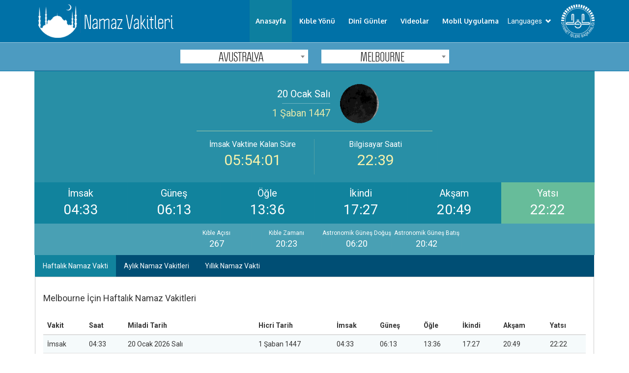

--- FILE ---
content_type: text/html; charset=utf-8
request_url: https://namazvakitleri.diyanet.gov.tr/tr-TR/11421/melbourne-icin-namaz-vakti
body_size: 37089
content:
<!DOCTYPE html>

<html lang="tr" dir="ltr">
<head>

    <meta http-equiv="content-type" content="text/html;charset=utf-8" />
    <link href="/Assets/Themes/Diyanet/Styles/libs/w3.css" type="text/css" rel="stylesheet" />
    <link href="/Assets/Themes/Diyanet/Styles/main.css" rel="stylesheet" type="text/css" />
    <link href="/Assets/Themes/Diyanet/Styles/libs/bootstrap-theme.min.css" rel="stylesheet" type="text/css" />
    <link href="/Assets/Themes/Diyanet/Styles/libs/font-awesome.css" rel="stylesheet" />

    <meta name="google-site-verification" content="Gh0121XGpB5cjCzV8WiEB2jb02MGdFlx0feLSUmyM00" />

    <script src="/Assets/Themes/Diyanet/Scripts/jquery-3.1.1.min.js"></script>
    <script src="/Assets/Themes/Diyanet/Scripts/bootstrap.min.js"></script>
    <script src="/Assets/Themes/Diyanet/Scripts/dibDropDown.js"></script>

    <script src="/Assets/Themes/Diyanet/Scripts/jquery.mobilemenu.js"></script>

    <script>
        (function (s, t, a, n) {
            s[t] || (s[t] = a, n = s[a] = function () { n.q.push(arguments) },
                n.q = [], n.v = 2, n.l = 1 * new Date)
        })(window, "InstanaEumObject", "ineum");

        ineum('reportingUrl', 'https://instana.diyanet.gov.tr/eum/');
        ineum('key', 'nmXn41jkQsSWZXqjmzrKeQ');
        ineum('trackSessions');
    </script>
    <script defer crossorigin="anonymous" src="https://instana.diyanet.gov.tr/eum/1.7.5/eum.min.js"
            integrity="sha384-HJjb3vveemdYNUfM1D28dTeXpPPbwPWJinH9ldaGt3KxCO0PNRc4Jb3oQIxMmJMk"></script>

    


    
    <meta name="viewport" content="width=device-width" />

    <!-- SEO Meta Etiketleri -->
    <title>Melbourne Namaz Vakitleri | Diyanet İşleri Başkanlığı</title>
    <meta name="description" content="Melbourne için İmsak, Sabah, Öğle, İkindi, Akşam ve Yatsı namaz vakitlerini bu sayfamızdan öğrenebilirsiniz." />

    <!-- DÜZELTİLMİŞ hreflang ve canonical YAPISI -->
            <link rel="canonical" href="https://namazvakitleri.diyanet.gov.tr/tr-TR/11421/melbourne-namaz-vakitleri" />
        <link rel="alternate" hreflang="tr-TR" href="https://namazvakitleri.diyanet.gov.tr/tr-TR/11421/melbourne-namaz-vakitleri" />
        <link rel="alternate" hreflang="en-US" href="https://namazvakitleri.diyanet.gov.tr/en-US/11421/melbourne-prayer-times" />
        <link rel="alternate" hreflang="ar-SA" href="https://namazvakitleri.diyanet.gov.tr/ar-SA/11421/melbourne" />
        <link rel="alternate" hreflang="de-DE" href="https://namazvakitleri.diyanet.gov.tr/de-DE/11421/melbourne-gebetszeiten" />
        <link rel="alternate" hreflang="fr-FR" href="https://namazvakitleri.diyanet.gov.tr/fr-FR/11421/melbourne-horaires-des-prires" />
        <link rel="alternate" hreflang="ru-RU" href="https://namazvakitleri.diyanet.gov.tr/ru-RU/11421/melbourne" />
        <link rel="alternate" hreflang="es-ES" href="https://namazvakitleri.diyanet.gov.tr/es-ES/11421/melbourne-tiempos-de-oracin" />
    <link rel="alternate" hreflang="x-default" href="https://namazvakitleri.diyanet.gov.tr/tr-TR/11421/melbourne-namaz-vakitleri" />

    <!-- Structured Data için JSON-LD -->
    <script type="application/ld+json">
    {
        "@context": "https://schema.org",
        "@type": "FAQPage",
        "mainEntity": [
            {
                "@type": "Question",
                "name": "Melbourne imsak vakti ne zaman?",
                "acceptedAnswer": {
                    "@type": "Answer",
                    "text": "Melbourne i&#231;in bug&#252;nk&#252; imsak vakti 04:33&#39;dir. İmsak, sabah namazının kılınmaya başlanabileceği en erken vakittir."
                }
            },
            {
                "@type": "Question",
                "name": "Melbourne akşam namazı saat ka&#231;ta?",
                "acceptedAnswer": {
                    "@type": "Answer",
                    "text": "Melbourne&#39;da akşam namazı 20:49&#39;da kılınmaktadır. Akşam namazı g&#252;neş battıktan hemen sonra başlar."
                }
            },
            {
                "@type": "Question",
                "name": "Melbourne yatsı namazı ne zaman?",
                "acceptedAnswer": {
                    "@type": "Answer",
                    "text": "Melbourne&#39;da yatsı namazı 22:22&#39;te kılınmaktadır. Yatsı namazı akşam karanlığının tamamen &#231;&#246;kmesiyle başlar."
                }
            }
        ]
    }
    </script>

    <!-- Tablo Schema -->
    <script type="application/ld+json">
    {
        "@context": "https://schema.org",
        "@type": "Table",
        "about": "Melbourne i&#231;in bug&#252;nk&#252; namaz vakitleri",
        "name": "Melbourne Namaz Vakitleri",
        "description": "Melbourne i&#231;in g&#252;nl&#252;k namaz vakitleri: İmsak 04:33, G&#252;neş 06:13, &#214;ğle 13:36, İkindi 17:27, Akşam 20:49, Yatsı 22:22. Bu vakitler Diyanet İşleri Başkanlığı&#39;nın resmi hesaplamalarına dayanmaktadır.",
        "datePublished": "2026-01-20",
        "publisher": {
            "@type": "Organization",
            "name": "Diyanet İşleri Başkanlığı"
        }
    }
    </script>



    <!-- Open Graph Meta Tags -->
    <meta property="og:title" content="Melbourne i&#231;in bug&#252;nk&#252; namaz vakitleri - 20 Ocak 2026" />
    <meta property="og:description" content="Melbourne i&#231;in g&#252;nl&#252;k namaz vakitleri: İmsak 04:33, G&#252;neş 06:13, &#214;ğle 13:36, İkindi 17:27, Akşam 20:49, Yatsı 22:22. Bu vakitler Diyanet İşleri Başkanlığı&#39;nın resmi hesaplamalarına dayanmaktadır." />
    <meta property="og:url" content="https://namazvakitleri.diyanet.gov.tr/tr-TR/11421/melbourne-namaz-vakitleri" />
    <meta property="og:type" content="website" />
    <meta property="og:locale" content="tr_TR" />
    <meta property="og:site_name" content="Diyanet İşleri Başkanlığı" />

    <!-- Diğer diller için alternatif OG -->
            <meta property="og:locale:alternate" content="en_US" />
            <meta property="og:locale:alternate" content="ar_SA" />
            <meta property="og:locale:alternate" content="de_DE" />
            <meta property="og:locale:alternate" content="fr_FR" />
            <meta property="og:locale:alternate" content="ru_RU" />
            <meta property="og:locale:alternate" content="es_ES" />



    <!-- Twitter Card Meta Tags -->
    <meta name="twitter:card" content="summary" />
    <meta name="twitter:title" content="Melbourne i&#231;in bug&#252;nk&#252; namaz vakitleri" />
    <meta name="twitter:description" content="Melbourne i&#231;in g&#252;nl&#252;k namaz vakitleri: İmsak 04:33, G&#252;neş 06:13, &#214;ğle 13:36, İkindi 17:27, Akşam 20:49, Yatsı 22:22. Bu vakitler Diyanet İşleri Başkanlığı&#39;nın resmi hesaplamalarına dayanmaktadır." />
    <meta name="twitter:site" content="@Diyanet" />

    <script src="https://maps.googleapis.com/maps/api/js?sensor=false&amp;key=AIzaSyA4CxuDcjX9KWfgyKPac8yXXOQxP-HYet4"></script>
    <script src="/Assets/Themes/Diyanet/Scripts/jquery.cookie.js"></script>
    <script src="/Assets/Themes/Diyanet/Scripts/select2/select2.min.js"></script>
    <link href="/Assets/Themes/Diyanet/Styles/libs/select2.css" type="text/css" rel="stylesheet" />
    <script src="/Assets/Themes/Diyanet/Scripts/nvHomeTabs.js"></script>
    <script src="/Assets/Themes/Diyanet/Scripts/common.js"></script>
    <script src="/Assets/Themes/Diyanet/Scripts/home.js"></script>



    
    
    


</head>
<body class="tr">
    
<div class="mobile-menu-top-tab">

    <div class="mobilemenu-trigger">
        <button class="trigger">
            <span class="box">
                <span class="bar top"></span>
                <span class="bar middle"></span>
                <span class="bar bottom"></span>
            </span>
        </button>
    </div>
    <h4 class="top-tab-title">
        <a href="/tr-TR">
           Namaz Vakitleri
        </a>
    </h4>
</div>
<nav class="nv-navbar">

    <div class="container">
        <div class="nb-left-holder">
            <div class="nb-logo-and-title-holder">
                <div class="nb-logo-holder">
                    <a href="/tr-TR"><img src="/Assets/Themes/Diyanet/Images/NamazVakitLogo.png" /></a>
                    
                </div>
                <div class="nb-title-holder">
                    
                    <h1 class="">Namaz Vakitleri</h1>

                </div>

            </div>

        </div>
        <a href="http://www.diyanet.gov.tr" class="dib-header-logo-holder">
            <img src="/Assets/Themes/Diyanet/Images/logo_iyanet_beyaz.png" alt="" />
        </a>
        <div class="nb-nav-holder">
            <ul class="nb-nav-menu">
                <li class="" data-name="home"><a href="/tr-TR">Anasayfa</a></li>
                <li data-name="kible"><a href="/tr-TR/kible">Kıble Y&#246;n&#252;</a></li>
                <li data-lang="tr"><a href="https://vakithesaplama.diyanet.gov.tr/dinigunler.php?yil=2026">Din&#238; G&#252;nler</a></li>
				<li data-lang="tr"><a href="https://mobil.diyanet.gov.tr/mobile/kongre_videolar/">Videolar</a></li>
             
                <li data-lang="tr"><a href="http://mobilhizmetler.diyanet.gov.tr/namazvaktim.html">Mobil Uygulama</a></li>
                
            </ul>
            <div class="dib-dropdown-wrapper">
                <div class="dip-dropdown-holder">
                    <a href="javascript:void(0);" data-dropdown="lang-dp" class="dib-dropdown-button"><span>Languages</span> <i class="glyphicon glyphicon-chevron-down"></i></a>
                    <div id="lang-dp" class="dib-dropdown">
                        
                        <ul class="dib-dropdown-menu">
                            
                            <li><a href="/tr-TR/Language/Change/tr-TR">Türkçe</a></li>
                            <li><a href="/ar-SA/Language/Change/ar-SA">العربية</a></li>
                            <li><a href="/en-US/Language/Change/en-US">English</a></li>
                            <li><a href="/de-DE/Language/Change/de-DE">Deutsch</a></li>
                            <li><a href="/fr-FR/Language/Change/fr-FR">Français</a></li>
                            <li><a href="/ru-RU/Language/Change/ru-RU">русский</a></li>
                            <li><a href="/es-ES/Language/Change/es-ES">Español</a></li>
                        </ul>
                    </div>
                </div>
            </div>           
        </div>
    </div>
</nav>
<div class="headline-wrapper hidden">
    <div class="container">
        <div class="headline">
            <div class="headline-img-text-holder">
                <div class="headline-img-holder">
                    <img src="/Assets/Themes/Diyanet/Images/NamazVakitLogo.png" alt="" />
                </div>
                <div class="headline-text-holder">
                    <h1>NAMAZ VAKİTLERİ</h1>
                </div>
            </div>
        </div>
    </div>

</div>
    
    
    

<div id="mobilemenu">
    <div class="mobilemenu-wrapper">
        <div class="mobilemenu-view">
            <div class="menu">
                <div class="mobilemenu-bottom-holder">
                    <a href="/tr-TR">
                        <img class="mobile-menu-logo center-block" src="/Assets/Themes/Diyanet/Images/BaskanlikLogo.png" title="Diyanet İşleri Başkanlığı logo" />
                    </a>

                </div>

                <ul class="navaccordion">
                    <li class="sub-nav-holder">
                        <a href="#">
                            <span> Languages  <i class="glyphicon glyphicon-chevron-down"></i></span>
                        </a>
                        <ul class="sub-nav-ul">
                            <li><a href="/tr-TR/Language/Change/tr-TR">Türkçe</a></li>
                            <li><a href="/ar-SA/Language/Change/ar-SA">العربية</a></li>
                            <li><a href="/en-US/Language/Change/en-US">English</a></li>
                            <li><a href="/de-DE/Language/Change/de-DE">Deutsch</a></li>
                            <li><a href="/fr-FR/Language/Change/fr-FR">Français</a></li>
                            <li><a href="/ru-RU/Language/Change/ru-RU">русский</a></li>
                            <li><a href="/es-ES/Language/Change/es-ES">Español</a></li>

                        </ul>
                    </li>
                </ul>
                <div class="clearfix"></div>

                <ul data-type="root" data-id="0" id="HeaderMenu" title="Üst Menü" class="HeaderMenuContainer navaccordion">
                    <li data-type="child" data-id="1" parent-data-id="0" class="HeaderMenuChildNodes">
                        <a href="/tr-TR" class="HeaderMenuLinks">Anasayfa</a>
                    </li>

                    <li data-type="child" data-id="2" parent-data-id="0" class="HeaderMenuChildNodes">
                        <a href="/tr-TR/kible" class="HeaderMenuLinks">Kıble Yönü</a>
                    </li>
                    <li data-lang="tr">
                        <a href="http://www2.diyanet.gov.tr/DinHizmetleriGenelMudurlugu/Sayfalar/2017DiniG%C3%BCnlerListesi.aspx">Din&#238; G&#252;nler</a>
                    </li>

                    <li data-lang="tr" data-type="child" data-id="29" parent-data-id="0" class="HeaderMenuChildNodes">
                        <a href="http://mobilhizmetler.diyanet.gov.tr/" target="_blank">Mobil Uygulama</a>
                    </li>


                </ul>

            </div>
        </div>
    </div>
</div>

    <div class="body-content">
        









<script>
    var langCode = "tr";
    var prayerTimeForText = "{0} İçin Namaz Vakti";
    var allowLocationRedirect = "False";
    var ilceId = 11421;
    var ilId = 656;
    var ulkeId = 59;

    var srIlceAdi = "AVUSTRALYA";
    var srSehirAdi = "AVUSTRALYA";
    var srUlkeAdi = "AVUSTRALYA";

    var _imsakTime = "04:33";
    var _gunesTime = "06:13";
    var _ogleTime = "13:36";
    var _ikindiTime = "17:27";
    var _aksamTime = "20:49";
    var _yatsiTime = "22:22";

    var vakitler = [
        { timeTxt: _imsakTime, key: "imsak", label: "İmsak" },
        { timeTxt: _gunesTime, key: "gunes", label: "G&#252;neş" },
        { timeTxt: _ogleTime, key: "ogle", label: "&#214;ğle" },
        { timeTxt: _ikindiTime, key: "ikindi", label: "İkindi" },
        { timeTxt: _aksamTime, key: "aksam", label: "Akşam" },
        { timeTxt: _yatsiTime, key: "yatsi", label: "Yatsı" }
    ];
    var nextImsakTime = "04:34";
</script>




<main role="main">
    <!-- Bölge Seçim Formu -->
    <section aria-labelledby="region-selection-title">
        <h2 id="region-selection-title" class="hidden">Bölge Seçimi</h2>
        <div class="region-select-main-wrapper">
            <div class="container">
                <div class="rs-wrapper" id="region-selection-wrapper">
                    <div class="rs-holder">

                        
                        <div class="rs-dp-info hidden">Bölge Seçiniz :</div>
<form action="/tr-TR/11421/melbourne-icin-namaz-vakti" method="post">                            <div class="rs-row">
                                <div class="rs-col-3">
                                    <div class="rs-dp-holder">
                                        <select class="country-select region-select" name="country" aria-label="Ülke Seçimi">
                                                    <option value="33">ABD</option>
                                                    <option value="166">AFGANISTAN</option>
                                                    <option value="13">ALMANYA</option>
                                                    <option value="17">ANDORRA</option>
                                                    <option value="140">ANGOLA</option>
                                                    <option value="125">ANGUILLA</option>
                                                    <option value="90">ANTIGUA VE BARBUDA</option>
                                                    <option value="199">ARJANTIN</option>
                                                    <option value="25">ARNAVUTLUK</option>
                                                    <option value="153">ARUBA</option>
                                                    <option value="213">ASCENSION</option>
                                                    <option value="1216">ATLANTİK OKYANUSU</option>
                                                    <option value="59">AVUSTRALYA</option>
                                                    <option value="35">AVUSTURYA</option>
                                                    <option value="5">AZERBAYCAN</option>
                                                    <option value="54">BAHAMALAR</option>
                                                    <option value="132">BAHREYN</option>
                                                    <option value="177">BANGLADES</option>
                                                    <option value="188">BARBADOS</option>
                                                    <option value="208">BELARUS</option>
                                                    <option value="11">BELCIKA</option>
                                                    <option value="182">BELIZE</option>
                                                    <option value="181">BENIN</option>
                                                    <option value="51">BERMUDA</option>
                                                    <option value="93">BIRLESIK ARAP EMIRLIGI</option>
                                                    <option value="83">BOLIVYA</option>
                                                    <option value="9">BOSNA HERSEK</option>
                                                    <option value="167">BOTSVANA</option>
                                                    <option value="146">BREZILYA</option>
                                                    <option value="97">BRUNEI</option>
                                                    <option value="44">BULGARISTAN</option>
                                                    <option value="91">BURKINA FASO</option>
                                                    <option value="65">BURUNDI</option>
                                                    <option value="155">BUTAN</option>
                                                    <option value="156">CAD</option>
                                                    <option value="16">CEK CUMHURIYETI</option>
                                                    <option value="86">CEZAYIR</option>
                                                    <option value="160">CIBUTI</option>
                                                    <option value="61">CIN</option>
                                                    <option value="66">&#199;URA&#199;AO</option>
                                                    <option value="26">DANIMARKA</option>
                                                    <option value="180">DEMOKRATIK KONGO CUMHURIYETI</option>
                                                    <option value="176">DOGU TIMOR</option>
                                                    <option value="123">DOMINIK</option>
                                                    <option value="72">DOMINIK CUMHURIYETI</option>
                                                    <option value="139">EKVATOR</option>
                                                    <option value="63">EKVATOR GINESI</option>
                                                    <option value="165">EL SALVADOR</option>
                                                    <option value="117">ENDONEZYA</option>
                                                    <option value="175">ERITRE</option>
                                                    <option value="104">ERMENISTAN</option>
                                                    <option value="6">ESTONYA</option>
                                                    <option value="170">ESWATINI</option>
                                                    <option value="95">ETYOPYA</option>
                                                    <option value="145">FAS</option>
                                                    <option value="197">FIJI</option>
                                                    <option value="120">FILDISI SAHILI</option>
                                                    <option value="126">FILIPINLER</option>
                                                    <option value="204">FILISTIN</option>
                                                    <option value="41">FINLANDIYA</option>
                                                    <option value="21">FRANSA</option>
                                                    <option value="79">GABON</option>
                                                    <option value="109">GAMBIYA</option>
                                                    <option value="143">GANA</option>
                                                    <option value="111">GINE</option>
                                                    <option value="58">GRENADA</option>
                                                    <option value="48">GRONLAND</option>
                                                    <option value="171">GUADELOPE</option>
                                                    <option value="169">GUAM ADASI</option>
                                                    <option value="99">GUATEMALA</option>
                                                    <option value="67">GUNEY AFRIKA</option>
                                                    <option value="128">GUNEY KORE</option>
                                                    <option value="214">GUNEY SUDAN</option>
                                                    <option value="62">GURCISTAN</option>
                                                    <option value="82">GUYANA</option>
                                                    <option value="70">HAITI</option>
                                                    <option value="187">HINDISTAN</option>
                                                    <option value="30">HIRVATISTAN</option>
                                                    <option value="4">HOLLANDA</option>
                                                    <option value="105">HONDURAS</option>
                                                    <option value="113">HONG KONG</option>
                                                    <option value="15">INGILTERE</option>
                                                    <option value="124">IRAK</option>
                                                    <option value="202">IRAN</option>
                                                    <option value="32">IRLANDA</option>
                                                    <option value="23">ISPANYA</option>
                                                    <option value="205">ISRAIL</option>
                                                    <option value="12">ISVEC</option>
                                                    <option value="49">ISVICRE</option>
                                                    <option value="8">ITALYA</option>
                                                    <option value="122">IZLANDA</option>
                                                    <option value="119">JAMAIKA</option>
                                                    <option value="116">JAPONYA</option>
                                                    <option value="161">KAMBOCYA</option>
                                                    <option value="184">KAMERUN</option>
                                                    <option value="52">KANADA</option>
                                                    <option value="34">KARADAG</option>
                                                    <option value="94">KATAR</option>
                                                    <option value="92">KAZAKISTAN</option>
                                                    <option value="114">KENYA</option>
                                                    <option value="168">KIRGIZISTAN</option>
                                                    <option value="57">KOLOMBIYA</option>
                                                    <option value="88">KOMORLAR</option>
                                                    <option value="18">KOSOVA</option>
                                                    <option value="162">KOSTARIKA</option>
                                                    <option value="209">KUBA</option>
                                                    <option value="206">KUDUS</option>
                                                    <option value="133">KUVEYT</option>
                                                    <option value="1">KUZEY KIBRIS</option>
                                                    <option value="142">KUZEY KORE</option>
                                                    <option value="134">LAOS</option>
                                                    <option value="174">LESOTO</option>
                                                    <option value="20">LETONYA</option>
                                                    <option value="73">LIBERYA</option>
                                                    <option value="203">LIBYA</option>
                                                    <option value="38">LIECHTENSTEIN</option>
                                                    <option value="47">LITVANYA</option>
                                                    <option value="42">LUBNAN</option>
                                                    <option value="31">LUKSEMBURG</option>
                                                    <option value="7">MACARISTAN</option>
                                                    <option value="98">MADAGASKAR</option>
                                                    <option value="100">MAKAO</option>
                                                    <option value="28">MAKEDONYA</option>
                                                    <option value="55">MALAVI</option>
                                                    <option value="103">MALDIVLER</option>
                                                    <option value="107">MALEZYA</option>
                                                    <option value="152">MALI</option>
                                                    <option value="24">MALTA</option>
                                                    <option value="212">MAN ADASI</option>
                                                    <option value="87">MARTINIK</option>
                                                    <option value="164">MAURITIUS ADASI</option>
                                                    <option value="157">MAYOTTE</option>
                                                    <option value="53">MEKSIKA</option>
                                                    <option value="85">MIKRONEZYA</option>
                                                    <option value="189">MISIR</option>
                                                    <option value="60">MOGOLISTAN</option>
                                                    <option value="46">MOLDAVYA</option>
                                                    <option value="3">MONAKO</option>
                                                    <option value="147">MONTSERRAT (U.K.)</option>
                                                    <option value="106">MORITANYA</option>
                                                    <option value="151">MOZAMBIK</option>
                                                    <option value="154">MYANMAR</option>
                                                    <option value="196">NAMIBYA</option>
                                                    <option value="76">NEPAL</option>
                                                    <option value="84">NIJER</option>
                                                    <option value="127">NIJERYA</option>
                                                    <option value="141">NIKARAGUA</option>
                                                    <option value="178">NIUE</option>
                                                    <option value="36">NORVEC</option>
                                                    <option value="80">ORTA AFRIKA CUMHURIYETI</option>
                                                    <option value="131">OZBEKISTAN</option>
                                                    <option value="77">PAKISTAN</option>
                                                    <option value="149">PALAU</option>
                                                    <option value="89">PANAMA</option>
                                                    <option value="185">PAPUA YENI GINE</option>
                                                    <option value="194">PARAGUAY</option>
                                                    <option value="69">PERU</option>
                                                    <option value="183">PITCAIRN ADASI</option>
                                                    <option value="39">POLONYA</option>
                                                    <option value="45">PORTEKIZ</option>
                                                    <option value="68">PORTO RIKO</option>
                                                    <option value="112">REUNION</option>
                                                    <option value="37">ROMANYA</option>
                                                    <option value="81">RUANDA</option>
                                                    <option value="207">RUSYA</option>
                                                    <option value="64">S. ARABISTAN</option>
                                                    <option value="198">SAMOA</option>
                                                    <option value="102">SENEGAL</option>
                                                    <option value="138">SEYSEL ADALARI</option>
                                                    <option value="210">SIERRA LEONE</option>
                                                    <option value="200">SILI</option>
                                                    <option value="179">SINGAPUR</option>
                                                    <option value="27">SIRBISTAN</option>
                                                    <option value="14">SLOVAKYA</option>
                                                    <option value="19">SLOVENYA</option>
                                                    <option value="150">SOMALI</option>
                                                    <option value="74">SRI LANKA</option>
                                                    <option value="136">ST. LUCIA</option>
                                                    <option value="129">SUDAN</option>
                                                    <option value="172">SURINAM</option>
                                                    <option value="191">SURIYE</option>
                                                    <option value="163">SVALBARD</option>
                                                    <option value="101">TACIKISTAN</option>
                                                    <option value="110">TANZANYA</option>
                                                    <option value="137">TAYLAND</option>
                                                    <option value="108">TAYVAN</option>
                                                    <option value="71">TOGO</option>
                                                    <option value="130">TONGA</option>
                                                    <option value="96">TRINIDAT VE TOBAGO</option>
                                                    <option value="118">TUNUS</option>
                                                    <option value="2">T&#220;RKİYE</option>
                                                    <option value="159">TURKMENISTAN</option>
                                                    <option value="75">UGANDA</option>
                                                    <option value="40">UKRAYNA</option>
                                                    <option value="29">UKRAYNA-KIRIM</option>
                                                    <option value="173">UMMAN</option>
                                                    <option value="192">URDUN</option>
                                                    <option value="201">URUGUAY</option>
                                                    <option value="56">VANUATU</option>
                                                    <option value="10">VATIKAN</option>
                                                    <option value="186">VENEZUELA</option>
                                                    <option value="135">VIETNAM</option>
                                                    <option value="148">YEMEN</option>
                                                    <option value="115">YENI KALEDONYA</option>
                                                    <option value="193">YENI ZELANDA</option>
                                                    <option value="144">YESIL BURUN</option>
                                                    <option value="22">YUNANISTAN</option>
                                                    <option value="158">ZAMBIYA</option>
                                                    <option value="216">ZIMBABVE</option>

                                        </select>
                                    </div>
                                </div>
                                <div class="rs-col-3 hidden" id="state-select-col">
                                    <div class="rs-dp-holder">
                                        <select class="city-select region-select" name="state" aria-label="Şehir Seçimi">
                                                <option value="656">AVUSTRALYA</option>
                                        </select>
                                    </div>
                                </div>
                                <div class="rs-col-3">
                                    <div class="rs-dp-holder">
                                        <select class="district-select region-select" name="stateRegion" aria-label="İlçe Seçimi">
                                                <option value="11426" data-url="/tr-TR/11426/adelaide-icin-namaz-vakti">ADELAIDE</option>
                                                <option value="11361" data-url="/tr-TR/11361/albany-icin-namaz-vakti">ALBANY</option>
                                                <option value="11362" data-url="/tr-TR/11362/albury-icin-namaz-vakti">ALBURY</option>
                                                <option value="22185" data-url="/tr-TR/22185/alice-spring-icin-namaz-vakti">ALICE SPRING</option>
                                                <option value="11417" data-url="/tr-TR/11417/alice-well-icin-namaz-vakti">ALICE WELL</option>
                                                <option value="11360" data-url="/tr-TR/11360/armidale-icin-namaz-vakti">ARMIDALE</option>
                                                <option value="11318" data-url="/tr-TR/11318/ashgrove-icin-namaz-vakti">ASHGROVE</option>
                                                <option value="11432" data-url="/tr-TR/11432/auburn-icin-namaz-vakti">AUBURN</option>
                                                <option value="11317" data-url="/tr-TR/11317/ayr-icin-namaz-vakti">AYR</option>
                                                <option value="11367" data-url="/tr-TR/11367/ballarat-icin-namaz-vakti">BALLARAT</option>
                                                <option value="11369" data-url="/tr-TR/11369/bankstown-icin-namaz-vakti">BANKSTOWN</option>
                                                <option value="11313" data-url="/tr-TR/11313/barrov-creek-icin-namaz-vakti">BARROV CREEK</option>
                                                <option value="11340" data-url="/tr-TR/11340/bassendean-icin-namaz-vakti">BASSENDEAN</option>
                                                <option value="11370" data-url="/tr-TR/11370/bathurst-icin-namaz-vakti">BATHURST</option>
                                                <option value="11341" data-url="/tr-TR/11341/bayswater-perth-icin-namaz-vakti">BAYSWATER (Perth)</option>
                                                <option value="11405" data-url="/tr-TR/11405/belconnen-icin-namaz-vakti">BELCONNEN</option>
                                                <option value="11373" data-url="/tr-TR/11373/bendigo-icin-namaz-vakti">BENDIGO</option>
                                                <option value="11323" data-url="/tr-TR/11323/berrimah-icin-namaz-vakti">BERRIMAH</option>
                                                <option value="11374" data-url="/tr-TR/11374/berwick-icin-namaz-vakti">BERWICK</option>
                                                <option value="11376" data-url="/tr-TR/11376/blacktown-icin-namaz-vakti">BLACKTOWN</option>
                                                <option value="11223" data-url="/tr-TR/11223/bowen-icin-namaz-vakti">BOWEN</option>
                                                <option value="11383" data-url="/tr-TR/11383/bowral-icin-namaz-vakti">BOWRAL</option>
                                                <option value="11385" data-url="/tr-TR/11385/brighton-icin-namaz-vakti">BRIGHTON</option>
                                                <option value="11428" data-url="/tr-TR/11428/brisbane-icin-namaz-vakti">BRISBANE</option>
                                                <option value="11331" data-url="/tr-TR/11331/broadmeadows-icin-namaz-vakti">BROADMEADOWS </option>
                                                <option value="11386" data-url="/tr-TR/11386/broken-hill-icin-namaz-vakti">BROKEN HILL</option>
                                                <option value="11387" data-url="/tr-TR/11387/broome-icin-namaz-vakti">BROOME</option>
                                                <option value="11388" data-url="/tr-TR/11388/bunbury-icin-namaz-vakti">BUNBURY</option>
                                                <option value="11425" data-url="/tr-TR/11425/bundaberg-icin-namaz-vakti">BUNDABERG</option>
                                                <option value="11389" data-url="/tr-TR/11389/burnie-icin-namaz-vakti">BURNIE</option>
                                                <option value="11307" data-url="/tr-TR/11307/burnsidesa-icin-namaz-vakti">BURNSIDE(SA)</option>
                                                <option value="11390" data-url="/tr-TR/11390/burpengary-icin-namaz-vakti">BURPENGARY</option>
                                                <option value="11393" data-url="/tr-TR/11393/caboolture-icin-namaz-vakti">CABOOLTURE</option>
                                                <option value="11225" data-url="/tr-TR/11225/cairns-icin-namaz-vakti">CAIRNS</option>
                                                <option value="11395" data-url="/tr-TR/11395/caloundra-icin-namaz-vakti">CALOUNDRA</option>
                                                <option value="11396" data-url="/tr-TR/11396/camden-icin-namaz-vakti">CAMDEN</option>
                                                <option value="11397" data-url="/tr-TR/11397/campbelltown-icin-namaz-vakti">CAMPBELLTOWN</option>
                                                <option value="11430" data-url="/tr-TR/11430/canberra-icin-namaz-vakti">CANBERRA</option>
                                                <option value="11342" data-url="/tr-TR/11342/cannington-icin-namaz-vakti">CANNINGTON</option>
                                                <option value="11351" data-url="/tr-TR/11351/canterbury-icin-namaz-vakti">CANTERBURY</option>
                                                <option value="11399" data-url="/tr-TR/11399/carnarvon-icin-namaz-vakti">CARNARVON</option>
                                                <option value="11400" data-url="/tr-TR/11400/castlemaine-icin-namaz-vakti">CASTLEMAINE</option>
                                                <option value="11401" data-url="/tr-TR/11401/cessnock-icin-namaz-vakti">CESSNOCK</option>
                                                <option value="11403" data-url="/tr-TR/11403/chelsea-icin-namaz-vakti">CHELSEA</option>
                                                <option value="11381" data-url="/tr-TR/11381/chermside-icin-namaz-vakti">CHERMSIDE</option>
                                                <option value="11384" data-url="/tr-TR/11384/clarence-icin-namaz-vakti">CLARENCE</option>
                                                <option value="11382" data-url="/tr-TR/11382/cleveland-icin-namaz-vakti">CLEVELAND</option>
                                                <option value="11408" data-url="/tr-TR/11408/coffs-harbour-icin-namaz-vakti">COFFS HARBOUR</option>
                                                <option value="11410" data-url="/tr-TR/11410/cooma-nsw-icin-namaz-vakti">COOMA (NSW)</option>
                                                <option value="11411" data-url="/tr-TR/11411/cootamundra-icin-namaz-vakti">COOTAMUNDRA</option>
                                                <option value="11332" data-url="/tr-TR/11332/craigieburn-icin-namaz-vakti">CRAIGIEBURN</option>
                                                <option value="11398" data-url="/tr-TR/11398/cranbourne-icin-namaz-vakti">CRANBOURNE</option>
                                                <option value="11412" data-url="/tr-TR/11412/croydon-q-icin-namaz-vakti">CROYDON (Q)</option>
                                                <option value="11413" data-url="/tr-TR/11413/dandenong-icin-namaz-vakti">DANDENONG</option>
                                                <option value="11429" data-url="/tr-TR/11429/darwin-icin-namaz-vakti">DARWIN</option>
                                                <option value="11414" data-url="/tr-TR/11414/deer-park-icin-namaz-vakti">DEER PARK</option>
                                                <option value="11415" data-url="/tr-TR/11415/devonport-icin-namaz-vakti">DEVONPORT</option>
                                                <option value="11333" data-url="/tr-TR/11333/doncaster-icin-namaz-vakti">DONCASTER</option>
                                                <option value="11327" data-url="/tr-TR/11327/drysdale-icin-namaz-vakti">DRYSDALE</option>
                                                <option value="11416" data-url="/tr-TR/11416/dubbo-icin-namaz-vakti">DUBBO</option>
                                                <option value="11353" data-url="/tr-TR/11353/echuca-icin-namaz-vakti">ECHUCA</option>
                                                <option value="11433" data-url="/tr-TR/11433/elizabeth-icin-namaz-vakti">ELIZABETH</option>
                                                <option value="11226" data-url="/tr-TR/11226/emerald-q-icin-namaz-vakti">EMERALD (Q)</option>
                                                <option value="11308" data-url="/tr-TR/11308/enfieldsa-icin-namaz-vakti">ENFIELD(SA)</option>
                                                <option value="11334" data-url="/tr-TR/11334/essendon-icin-namaz-vakti">ESSENDON</option>
                                                <option value="11365" data-url="/tr-TR/11365/fairfield-icin-namaz-vakti">FAIRFIELD</option>
                                                <option value="11314" data-url="/tr-TR/11314/finke-icin-namaz-vakti">FINKE </option>
                                                <option value="11227" data-url="/tr-TR/11227/frankston-icin-namaz-vakti">FRANKSTON</option>
                                                <option value="11228" data-url="/tr-TR/11228/fremantle-icin-namaz-vakti">FREMANTLE</option>
                                                <option value="11419" data-url="/tr-TR/11419/geelong-icin-namaz-vakti">GEELONG</option>
                                                <option value="11229" data-url="/tr-TR/11229/george-town-t-icin-namaz-vakti">GEORGE TOWN ( T )</option>
                                                <option value="11230" data-url="/tr-TR/11230/geraldton-icin-namaz-vakti">GERALDTON</option>
                                                <option value="11404" data-url="/tr-TR/11404/ginninderra-icin-namaz-vakti">GINNINDERRA</option>
                                                <option value="11231" data-url="/tr-TR/11231/gladstone-icin-namaz-vakti">GLADSTONE</option>
                                                <option value="11375" data-url="/tr-TR/11375/glen-waverley-icin-namaz-vakti">GLEN WAVERLEY</option>
                                                <option value="11232" data-url="/tr-TR/11232/glenorchy-icin-namaz-vakti">GLENORCHY</option>
                                                <option value="11435" data-url="/tr-TR/11435/gold-coast-icin-namaz-vakti">GOLD COAST</option>
                                                <option value="11233" data-url="/tr-TR/11233/gosford-icin-namaz-vakti">GOSFORD</option>
                                                <option value="11343" data-url="/tr-TR/11343/gosnells-icin-namaz-vakti">GOSNELLS</option>
                                                <option value="11234" data-url="/tr-TR/11234/goulburn-icin-namaz-vakti">GOULBURN</option>
                                                <option value="11235" data-url="/tr-TR/11235/grafton-icin-namaz-vakti">GRAFTON</option>
                                                <option value="11436" data-url="/tr-TR/11436/griffith-icin-namaz-vakti">GRIFFITH</option>
                                                <option value="11236" data-url="/tr-TR/11236/gympie-icin-namaz-vakti">GYMPIE</option>
                                                <option value="11391" data-url="/tr-TR/11391/hamilton-v-icin-namaz-vakti">HAMILTON ( V )</option>
                                                <option value="11237" data-url="/tr-TR/11237/hamilton-tasmania-icin-namaz-vakti">HAMILTON (Tasmania)</option>
                                                <option value="11315" data-url="/tr-TR/11315/hatches-creek-icin-namaz-vakti">HATCHES CREEK</option>
                                                <option value="11420" data-url="/tr-TR/11420/hobart-icin-namaz-vakti">HOBART</option>
                                                <option value="11368" data-url="/tr-TR/11368/hornsby-icin-namaz-vakti">HORNSBY</option>
                                                <option value="11238" data-url="/tr-TR/11238/horsham-icin-namaz-vakti">HORSHAM</option>
                                                <option value="11239" data-url="/tr-TR/11239/hurstville-icin-namaz-vakti">HURSTVILLE</option>
                                                <option value="11319" data-url="/tr-TR/11319/indooroopilly-icin-namaz-vakti">INDOOROOPILLY</option>
                                                <option value="11240" data-url="/tr-TR/11240/ingham-icin-namaz-vakti">INGHAM</option>
                                                <option value="11241" data-url="/tr-TR/11241/inverell-icin-namaz-vakti">INVERELL</option>
                                                <option value="11242" data-url="/tr-TR/11242/ipswich-icin-namaz-vakti">IPSWICH</option>
                                                <option value="11437" data-url="/tr-TR/11437/kalgoorlie-icin-namaz-vakti">KALGOORLIE</option>
                                                <option value="11243" data-url="/tr-TR/11243/katoomba-icin-namaz-vakti">KATOOMBA</option>
                                                <option value="11335" data-url="/tr-TR/11335/keilor-icin-namaz-vakti">KEILOR</option>
                                                <option value="11244" data-url="/tr-TR/11244/kempsey-icin-namaz-vakti">KEMPSEY</option>
                                                <option value="11245" data-url="/tr-TR/11245/kingaroy-icin-namaz-vakti">KINGAROY</option>
                                                <option value="11328" data-url="/tr-TR/11328/kingston-hobart-icin-namaz-vakti">KINGSTON (Hobart)</option>
                                                <option value="11336" data-url="/tr-TR/11336/knox-icin-namaz-vakti">KNOX</option>
                                                <option value="11337" data-url="/tr-TR/11337/kurri-kurri-icin-namaz-vakti">KURRI KURRI</option>
                                                <option value="11354" data-url="/tr-TR/11354/kyabram-icin-namaz-vakti">KYABRAM</option>
                                                <option value="11246" data-url="/tr-TR/11246/launceston-icin-namaz-vakti">LAUNCESTON</option>
                                                <option value="11326" data-url="/tr-TR/11326/leeton-icin-namaz-vakti">LEETON</option>
                                                <option value="11247" data-url="/tr-TR/11247/lidcombe-icin-namaz-vakti">LIDCOMBE</option>
                                                <option value="11249" data-url="/tr-TR/11249/lismore-icin-namaz-vakti">LISMORE</option>
                                                <option value="11248" data-url="/tr-TR/11248/lithgow-icin-namaz-vakti">LITHGOW</option>
                                                <option value="11250" data-url="/tr-TR/11250/liverpool-icin-namaz-vakti">LIVERPOOL</option>
                                                <option value="11251" data-url="/tr-TR/11251/mackay-icin-namaz-vakti">MACKAY</option>
                                                <option value="11252" data-url="/tr-TR/11252/maitland-icin-namaz-vakti">MAITLAND</option>
                                                <option value="11255" data-url="/tr-TR/11255/manly-icin-namaz-vakti">MANLY</option>
                                                <option value="11377" data-url="/tr-TR/11377/marion-icin-namaz-vakti">MARION</option>
                                                <option value="11256" data-url="/tr-TR/11256/maryborough-q-icin-namaz-vakti">MARYBOROUGH (Q)</option>
                                                <option value="11254" data-url="/tr-TR/11254/maryborough-v-icin-namaz-vakti">MARYBOROUGH (V)</option>
                                                <option value="11421" data-url="/tr-TR/11421/melbourne-icin-namaz-vakti">MELBOURNE</option>
                                                <option value="11363" data-url="/tr-TR/11363/melton-icin-namaz-vakti">MELTON</option>
                                                <option value="11344" data-url="/tr-TR/11344/melville-icin-namaz-vakti">MELVILLE</option>
                                                <option value="11431" data-url="/tr-TR/11431/mildura-icin-namaz-vakti">MILDURA</option>
                                                <option value="11257" data-url="/tr-TR/11257/millecent-icin-namaz-vakti">MILLECENT</option>
                                                <option value="11356" data-url="/tr-TR/11356/mittagong-icin-namaz-vakti">MITTAGONG</option>
                                                <option value="11258" data-url="/tr-TR/11258/moe-icin-namaz-vakti">MOE</option>
                                                <option value="11259" data-url="/tr-TR/11259/mona-vale-icin-namaz-vakti">MONA VALE</option>
                                                <option value="11324" data-url="/tr-TR/11324/mondorah-icin-namaz-vakti">MONDORAH</option>
                                                <option value="11371" data-url="/tr-TR/11371/moorabbin-icin-namaz-vakti">MOORABBIN</option>
                                                <option value="11260" data-url="/tr-TR/11260/mooroolbark-icin-namaz-vakti">MOOROOLBARK</option>
                                                <option value="11355" data-url="/tr-TR/11355/mooroopna-icin-namaz-vakti">MOOROOPNA</option>
                                                <option value="11261" data-url="/tr-TR/11261/mornington-q-icin-namaz-vakti">MORNINGTON (Q)</option>
                                                <option value="11262" data-url="/tr-TR/11262/morwell-icin-namaz-vakti">MORWELL</option>
                                                <option value="11253" data-url="/tr-TR/11253/mosman-icin-namaz-vakti">MOSMAN</option>
                                                <option value="11357" data-url="/tr-TR/11357/moss-vale-icin-namaz-vakti">MOSS VALE</option>
                                                <option value="11263" data-url="/tr-TR/11263/mount-gambier-icin-namaz-vakti">MOUNT GAMBIER</option>
                                                <option value="11320" data-url="/tr-TR/11320/mount-gravatt-icin-namaz-vakti">MOUNT GRAVATT</option>
                                                <option value="11264" data-url="/tr-TR/11264/mount-isa-icin-namaz-vakti">MOUNT ISA</option>
                                                <option value="11265" data-url="/tr-TR/11265/mundiwindi-icin-namaz-vakti">MUNDIWINDI</option>
                                                <option value="11266" data-url="/tr-TR/11266/murray-bridge-icin-namaz-vakti">MURRAY BRIDGE</option>
                                                <option value="11267" data-url="/tr-TR/11267/murwillumbah-icin-namaz-vakti">MURWILLUMBAH</option>
                                                <option value="11268" data-url="/tr-TR/11268/nambour-icin-namaz-vakti">NAMBOUR</option>
                                                <option value="11269" data-url="/tr-TR/11269/narrabri-icin-namaz-vakti">NARRABRI</option>
                                                <option value="11345" data-url="/tr-TR/11345/nedlands-icin-namaz-vakti">NEDLANDS</option>
                                                <option value="11270" data-url="/tr-TR/11270/nelson-bay-icin-namaz-vakti">NELSON BAY</option>
                                                <option value="11329" data-url="/tr-TR/11329/new-norfolk-icin-namaz-vakti">NEW NORFOLK</option>
                                                <option value="11434" data-url="/tr-TR/11434/newcastle-icin-namaz-vakti">NEWCASTLE</option>
                                                <option value="11309" data-url="/tr-TR/11309/noarlunga-icin-namaz-vakti">NOARLUNGA</option>
                                                <option value="11325" data-url="/tr-TR/11325/noonambah-icin-namaz-vakti">NOONAMBAH</option>
                                                <option value="11402" data-url="/tr-TR/11402/north-canberra-icin-namaz-vakti">NORTH CANBERRA</option>
                                                <option value="11271" data-url="/tr-TR/11271/nowra-icin-namaz-vakti">NOWRA</option>
                                                <option value="11272" data-url="/tr-TR/11272/nunawading-icin-namaz-vakti">NUNAWADING</option>
                                                <option value="11346" data-url="/tr-TR/11346/o-connor-icin-namaz-vakti">O CONNOR</option>
                                                <option value="11273" data-url="/tr-TR/11273/oodnadatta-icin-namaz-vakti">OODNADATTA</option>
                                                <option value="11330" data-url="/tr-TR/11330/opossum-bay-icin-namaz-vakti">OPOSSUM BAY </option>
                                                <option value="11274" data-url="/tr-TR/11274/orange-icin-namaz-vakti">ORANGE</option>
                                                <option value="11275" data-url="/tr-TR/11275/parramatta-icin-namaz-vakti">PARRAMATTA</option>
                                                <option value="11310" data-url="/tr-TR/11310/payneham-icin-namaz-vakti">PAYNEHAM</option>
                                                <option value="11276" data-url="/tr-TR/11276/penrith-icin-namaz-vakti">PENRITH</option>
                                                <option value="11427" data-url="/tr-TR/11427/perth-icin-namaz-vakti">PERTH</option>
                                                <option value="11311" data-url="/tr-TR/11311/port-adelaide-icin-namaz-vakti">PORT ADELAIDE</option>
                                                <option value="11277" data-url="/tr-TR/11277/port-hedland-icin-namaz-vakti">PORT HEDLAND</option>
                                                <option value="11279" data-url="/tr-TR/11279/port-macquarie-icin-namaz-vakti">PORT MACQUARIE</option>
                                                <option value="11358" data-url="/tr-TR/11358/portkembla-icin-namaz-vakti">PORTKEMBLA</option>
                                                <option value="11278" data-url="/tr-TR/11278/portland-icin-namaz-vakti">PORTLAND</option>
                                                <option value="11280" data-url="/tr-TR/11280/prahran-icin-namaz-vakti">PRAHRAN</option>
                                                <option value="11281" data-url="/tr-TR/11281/preston-icin-namaz-vakti">PRESTON</option>
                                                <option value="11282" data-url="/tr-TR/11282/queanbeyan-icin-namaz-vakti">QUEANBEYAN</option>
                                                <option value="11352" data-url="/tr-TR/11352/randwick-icin-namaz-vakti">RANDWICK</option>
                                                <option value="11338" data-url="/tr-TR/11338/raymond-terrace-icin-namaz-vakti">RAYMOND TERRACE</option>
                                                <option value="11283" data-url="/tr-TR/11283/redcliffe-icin-namaz-vakti">REDCLIFFE</option>
                                                <option value="11424" data-url="/tr-TR/11424/renmark-icin-namaz-vakti">RENMARK</option>
                                                <option value="11284" data-url="/tr-TR/11284/richmond-q-icin-namaz-vakti">RICHMOND (Q)</option>
                                                <option value="11364" data-url="/tr-TR/11364/rockdale-icin-namaz-vakti">ROCKDALE</option>
                                                <option value="11285" data-url="/tr-TR/11285/rockhampton-icin-namaz-vakti">ROCKHAMPTON</option>
                                                <option value="11286" data-url="/tr-TR/11286/rockingham-icin-namaz-vakti">ROCKINGHAM</option>
                                                <option value="11321" data-url="/tr-TR/11321/rocklea-icin-namaz-vakti">ROCKLEA</option>
                                                <option value="11287" data-url="/tr-TR/11287/roma-icin-namaz-vakti">ROMA</option>
                                                <option value="11366" data-url="/tr-TR/11366/ryde-icin-namaz-vakti">RYDE</option>
                                                <option value="11288" data-url="/tr-TR/11288/sale-icin-namaz-vakti">SALE</option>
                                                <option value="11378" data-url="/tr-TR/11378/salisburysa-icin-namaz-vakti">SALISBURY(SA)</option>
                                                <option value="11380" data-url="/tr-TR/11380/sandgateq-icin-namaz-vakti">SANDGATE(Q)</option>
                                                <option value="11316" data-url="/tr-TR/11316/santa-teresa-icin-namaz-vakti">SANTA TERESA</option>
                                                <option value="11359" data-url="/tr-TR/11359/shellharbour-icin-namaz-vakti">SHELLHARBOUR</option>
                                                <option value="11423" data-url="/tr-TR/11423/shepparton-icin-namaz-vakti">SHEPPARTON</option>
                                                <option value="11339" data-url="/tr-TR/11339/singleton-icin-namaz-vakti">SINGLETON</option>
                                                <option value="11347" data-url="/tr-TR/11347/south-perth-icin-namaz-vakti">SOUTH PERTH</option>
                                                <option value="11289" data-url="/tr-TR/11289/southportq-icin-namaz-vakti">SOUTHPORT(Q)</option>
                                                <option value="11372" data-url="/tr-TR/11372/springvale-icin-namaz-vakti">SPRINGVALE</option>
                                                <option value="11290" data-url="/tr-TR/11290/springwood-q-icin-namaz-vakti">SPRINGWOOD (Q)</option>
                                                <option value="11348" data-url="/tr-TR/11348/stirling-perth-icin-namaz-vakti">STIRLING (Perth)</option>
                                                <option value="11291" data-url="/tr-TR/11291/sunbury-icin-namaz-vakti">SUNBURY</option>
                                                <option value="11292" data-url="/tr-TR/11292/sunshine-icin-namaz-vakti">SUNSHINE</option>
                                                <option value="11293" data-url="/tr-TR/11293/sutherland-icin-namaz-vakti">SUTHERLAND</option>
                                                <option value="11322" data-url="/tr-TR/11322/sutton-icin-namaz-vakti">SUTTON</option>
                                                <option value="11294" data-url="/tr-TR/11294/swan-hill-icin-namaz-vakti">SWAN HILL</option>
                                                <option value="22182" data-url="/tr-TR/22182/sydney-icin-namaz-vakti">SYDNEY</option>
                                                <option value="11295" data-url="/tr-TR/11295/tamworth-icin-namaz-vakti">TAMWORTH</option>
                                                <option value="11379" data-url="/tr-TR/11379/teatree-gully-icin-namaz-vakti">TEATREE GULLY</option>
                                                <option value="11296" data-url="/tr-TR/11296/toowoomba-icin-namaz-vakti">TOOWOOMBA</option>
                                                <option value="11297" data-url="/tr-TR/11297/torquay-q-icin-namaz-vakti">TORQUAY (Q)</option>
                                                <option value="11224" data-url="/tr-TR/11224/townsville-icin-namaz-vakti">TOWNSVILLE</option>
                                                <option value="11392" data-url="/tr-TR/11392/traralgon-icin-namaz-vakti">TRARALGON</option>
                                                <option value="11409" data-url="/tr-TR/11409/tuggeranong-icin-namaz-vakti">TUGGERANONG</option>
                                                <option value="11298" data-url="/tr-TR/11298/ulladulla-icin-namaz-vakti">ULLADULLA</option>
                                                <option value="11299" data-url="/tr-TR/11299/wagga-wagga-icin-namaz-vakti">WAGGA WAGGA</option>
                                                <option value="11300" data-url="/tr-TR/11300/wangaratta-icin-namaz-vakti">WANGARATTA</option>
                                                <option value="11349" data-url="/tr-TR/11349/wanneroo-icin-namaz-vakti">WANNEROO</option>
                                                <option value="11394" data-url="/tr-TR/11394/warragul-icin-namaz-vakti">WARRAGUL</option>
                                                <option value="11301" data-url="/tr-TR/11301/warrnambool-icin-namaz-vakti">WARRNAMBOOL</option>
                                                <option value="11350" data-url="/tr-TR/11350/welshpoolwa-icin-namaz-vakti">WELSHPOOL(WA)</option>
                                                <option value="11407" data-url="/tr-TR/11407/weston-creek-icin-namaz-vakti">WESTON CREEK</option>
                                                <option value="11302" data-url="/tr-TR/11302/whyalla-icin-namaz-vakti">WHYALLA</option>
                                                <option value="11303" data-url="/tr-TR/11303/windorah-icin-namaz-vakti">WINDORAH</option>
                                                <option value="11304" data-url="/tr-TR/11304/windsor-icin-namaz-vakti">WINDSOR</option>
                                                <option value="11406" data-url="/tr-TR/11406/woden-valley-icin-namaz-vakti">WODEN VALLEY</option>
                                                <option value="11305" data-url="/tr-TR/11305/wodonga-icin-namaz-vakti">WODONGA</option>
                                                <option value="11422" data-url="/tr-TR/11422/wollongong-icin-namaz-vakti">WOLLONGONG</option>
                                                <option value="11312" data-url="/tr-TR/11312/woodville-icin-namaz-vakti">WOODVILLE</option>
                                                <option value="11306" data-url="/tr-TR/11306/young-icin-namaz-vakti">YOUNG</option>
                                        </select>
                                    </div>
                                </div>
                            </div>
                            <div class="alert reg-info-wrapper">
                                <div class="w3-row reg-info-row">
                                    <div class="w3-col l12 reg-info-title text-center">
                                        Namaz vakitlerini göstermek istediğiniz il ve ilçe adını seçiniz.
                                    </div>
                                    
                                </div>
                            </div>
</form>

                    </div>
                </div>
            </div>
        </div>
    </section>

    <!-- Namaz Vakitleri Ana İçerik -->
    <section aria-labelledby="prayer-times-title" itemscope itemtype="http://schema.org/WebPage">
        <h1 id="prayer-times-title" class="hidden">Melbourne Namaz Vakitleri</h1>

        <div class="container" id="vakit-top-wrapper">
            <div class="ramaining-time-wrapper">

                <div class="w3-row">
                    <div class="remaining-time-col">
                        <div class="w3-row ti-takvim-row">
                            <div class="w3-col s7 tt-takvim">
                                <div class="ti-miladi"> 20 Ocak Salı </div>
                                <div class="ti-seperator"> </div>
                                <div class="ti-hicri">1 Şaban 1447</div>
                            </div>

                            <div class="w3-col s5">
                                <div class="moon-img-parent">
                                    <img alt="ay durumu" src="https://namazvakti.diyanet.gov.tr/images/r1.gif" title="Ayın Görünümü" />
                                    <div class="moon-img-title hidden">
                                        Ayın Görünümü

                                    </div>
                                </div>
                            </div>
                        </div>
                    </div>
                    <div class="remaining-col-v-seperator"></div>
                </div>

                <div class="w3-row top-times-row">
                    <div class="w3-col m6">
                        <div class="remaining-time-holder">
                            <div class="remaning-time-title">

                                    <div class="tr-vakit-txt hidden" data-vakit-text="common"><span class="next-vakit-label"></span> Ezanına Kalan Süre</div>
                                    <div class="tr-vakit-txt hidden" data-vakit-text="imsak">İmsak Vaktine Kalan Süre</div>
                                    <div class="tr-vakit-txt hidden" data-vakit-text="gunes">Vaktin Çıkmasına Kalan Süre</div>
                            </div>
                            <div class="remaning-time" id="remainingTimeField"></div>
                        </div>
                    </div>
                    <div class="w3-col m6">
                        <div class="tpt-cell curr-time-cell">
                            <div class="tpt-title">
                                    <span>Bilgisayar Saati</span>
                            </div>
                            <div class="tpt-time" id="localTimeField"></div>
                        </div>
                    </div>
                </div>
            </div>

            <div class="today-pray-times" itemscope itemtype="http://schema.org/Table">
                <meta itemprop="about" content="Melbourne i&#231;in bug&#252;nk&#252; namaz vakitleri" />
                <div class="w3-row" id="today-pray-times-row">
                    <div class="w3-col m2 s4" itemprop="mainEntity" itemscope itemtype="http://schema.org/TableRow">
                        <div class="tpt-cell" data-vakit-name="imsak">
                            <div class="tpt-title" itemprop="name">İmsak</div>
                            <div class="tpt-time" itemprop="description">04:33</div>
                        </div>
                    </div>
                    <div class="w3-col m2 s4">
                        <div class="tpt-cell" data-vakit-name="gunes">
                            <div class="tpt-title">G&#252;neş</div>
                            <div class="tpt-time">06:13</div>
                        </div>
                    </div>
                    <div class="w3-col m2 s4">
                        <div class="tpt-cell" data-vakit-name="ogle">
                            <div class="tpt-title">&#214;ğle</div>
                            <div class="tpt-time">13:36</div>
                        </div>
                    </div>
                    <div class="w3-col m2 s4">
                        <div class="tpt-cell" data-vakit-name="ikindi">
                            <div class="tpt-title">İkindi</div>
                            <div class="tpt-time">17:27</div>
                        </div>
                    </div>
                    <div class="w3-col m2 s4">
                        <div class="tpt-cell" data-vakit-name="aksam">
                            <div class="tpt-title">Akşam</div>
                            <div class="tpt-time">20:49</div>
                        </div>
                    </div>
                    <div class="w3-col m2 s4">
                        <div class="tpt-cell" data-vakit-name="yatsi">
                            <div class="tpt-title">Yatsı</div>
                            <div class="tpt-time">22:22</div>
                        </div>
                    </div>
                </div>
            </div>

            <div class="bayram-vakit-wrapper" data-bayram="none">
            </div>

            <div class="today-day-info-container">
                <div class="container">
                    <div class="w3-row">
                        <div class="w3-col m3">
                            &nbsp; &nbsp; &nbsp; &nbsp; <br />
                            &nbsp; &nbsp; &nbsp; &nbsp;
                        </div>
                        <div class="w3-col m6">
                            <div class="w3-row">
                                <div class="w3-col s3">
                                    <div class="tpt-cell">
                                        <div class="tpt-title">Kıble A&#231;ısı</div>
                                        <div class="tpt-time">267</div>
                                    </div>
                                </div>
                                <div class="w3-col s3">
                                    <div class="tpt-cell">
                                        <div class="tpt-title">Kıble Zamanı</div>
                                        <div class="tpt-time">20:23</div>
                                    </div>
                                </div>
                                <div class="w3-col s3">
                                    <div class="tpt-cell">
                                        <div class="tpt-title">Astronomik Güneş Doğuş</div>
                                        <div class="tpt-time"> 06:20</div>
                                    </div>
                                </div>
                                <div class="w3-col s3">
                                    <div class="tpt-cell">
                                        <div class="tpt-title">
                                            Astronomik Güneş Batış
                                        </div>
                                        <div class="tpt-time">20:42</div>
                                    </div>
                                </div>
                            </div>
                        </div>
                    </div>
                </div>
            </div>
        </div>
    </section>

    <!-- Haftalık/Aylık Tablo -->
    <section aria-labelledby="prayer-tables-title">

        <h2 id="prayer-tables-title" class="hidden">Namaz Vakitleri Tabloları</h2>
        <div class="container" id="vakit-bottom-wrapper">
            <div class="row">
                <section class="tab-wrapper">
                    <div class="w3-container">
                        <div class="w3-bar nv-tab-bar">
                            <button class="w3-bar-item w3-button tablink active-nv-tab" onclick="openNvTab(event, 'tab-0')">Haftalık Namaz Vakti</button>
                            <button class="w3-bar-item w3-button tablink" onclick="openNvTab(event, 'tab-1')">Aylık Namaz Vakitleri</button>
                            <button class="w3-bar-item w3-button tablink" onclick="openNvTab(event, 'tab-2')">Yıllık Namaz Vakti</button>
                        </div>

                        <div id="tab-0" class="w3-container w3-border nv-tab-content">
                            <div class="table-responsive">
                                <table class="table vakit-table" itemscope itemtype="http://schema.org/Table">
                                    <caption><h2 class="h4">Melbourne İçin Haftalık Namaz Vakitleri</h2></caption>
                                    <thead>
                                        <tr>
                                            <th scope="col" itemprop="name">Vakit</th>
                                            <th scope="col" itemprop="name">Saat</th>
                                            <th scope="col">Miladi Tarih</th>
                                            <th scope="col">Hicri Tarih</th>
                                            <th scope="col">İmsak</th>
                                            <th scope="col">G&#252;neş</th>
                                            <th scope="col">&#214;ğle</th>
                                            <th scope="col">İkindi</th>
                                            <th scope="col">Akşam</th>
                                            <th scope="col">Yatsı</th>
                                        </tr>
                                    </thead>
                                    <tbody>
                                                        <tr itemprop="mainEntity" itemscope itemtype="http://schema.org/TableRow">
                                                            <td itemprop="name">İmsak</td>
                                                            <td itemprop="description">04:33</td>
                                                            <td>20 Ocak 2026 Salı</td>
                                                            <td>1 Şaban 1447</td>
                                                            <td>04:33</td>
                                                            <td>06:13</td>
                                                            <td>13:36</td>
                                                            <td>17:27</td>
                                                            <td>20:49</td>
                                                            <td>22:22</td>
                                                        </tr>
                                                        <tr itemprop="mainEntity" itemscope itemtype="http://schema.org/TableRow">
                                                            <td itemprop="name">İmsak</td>
                                                            <td itemprop="description">04:34</td>
                                                            <td>21 Ocak 2026 &#199;arşamba</td>
                                                            <td>2 Şaban 1447</td>
                                                            <td>04:34</td>
                                                            <td>06:14</td>
                                                            <td>13:36</td>
                                                            <td>17:27</td>
                                                            <td>20:48</td>
                                                            <td>22:21</td>
                                                        </tr>
                                                        <tr itemprop="mainEntity" itemscope itemtype="http://schema.org/TableRow">
                                                            <td itemprop="name">İmsak</td>
                                                            <td itemprop="description">04:36</td>
                                                            <td>22 Ocak 2026 Perşembe</td>
                                                            <td>3 Şaban 1447</td>
                                                            <td>04:36</td>
                                                            <td>06:15</td>
                                                            <td>13:37</td>
                                                            <td>17:27</td>
                                                            <td>20:48</td>
                                                            <td>22:20</td>
                                                        </tr>
                                                        <tr itemprop="mainEntity" itemscope itemtype="http://schema.org/TableRow">
                                                            <td itemprop="name">İmsak</td>
                                                            <td itemprop="description">04:38</td>
                                                            <td>23 Ocak 2026 Cuma</td>
                                                            <td>4 Şaban 1447</td>
                                                            <td>04:38</td>
                                                            <td>06:16</td>
                                                            <td>13:37</td>
                                                            <td>17:27</td>
                                                            <td>20:47</td>
                                                            <td>22:19</td>
                                                        </tr>
                                                        <tr itemprop="mainEntity" itemscope itemtype="http://schema.org/TableRow">
                                                            <td itemprop="name">İmsak</td>
                                                            <td itemprop="description">04:39</td>
                                                            <td>24 Ocak 2026 Cumartesi</td>
                                                            <td>5 Şaban 1447</td>
                                                            <td>04:39</td>
                                                            <td>06:18</td>
                                                            <td>13:37</td>
                                                            <td>17:27</td>
                                                            <td>20:47</td>
                                                            <td>22:18</td>
                                                        </tr>
                                                        <tr itemprop="mainEntity" itemscope itemtype="http://schema.org/TableRow">
                                                            <td itemprop="name">İmsak</td>
                                                            <td itemprop="description">04:41</td>
                                                            <td>25 Ocak 2026 Pazar</td>
                                                            <td>6 Şaban 1447</td>
                                                            <td>04:41</td>
                                                            <td>06:19</td>
                                                            <td>13:37</td>
                                                            <td>17:27</td>
                                                            <td>20:46</td>
                                                            <td>22:17</td>
                                                        </tr>
                                                        <tr itemprop="mainEntity" itemscope itemtype="http://schema.org/TableRow">
                                                            <td itemprop="name">İmsak</td>
                                                            <td itemprop="description">04:42</td>
                                                            <td>26 Ocak 2026 Pazartesi</td>
                                                            <td>7 Şaban 1447</td>
                                                            <td>04:42</td>
                                                            <td>06:20</td>
                                                            <td>13:38</td>
                                                            <td>17:28</td>
                                                            <td>20:45</td>
                                                            <td>22:16</td>
                                                        </tr>

                                    </tbody>
                                </table>
                            </div>
                        </div>

                        <div id="tab-1" class="w3-container w3-border nv-tab-content" style="display:none">
                            <div class="table-responsive">
                                <table class="table vakit-table" aria-describedby="table-caption-monthly">
                                    <caption id="table-caption-monthly"><h2 class="h4">Melbourne İçin Aylık Namaz Vakitleri</h2></caption>
                                    <thead>
                                        <tr>
                                            <th scope="col">Miladi Tarih</th>
                                            <th scope="col">Hicri Tarih</th>
                                            <th scope="col">İmsak</th>
                                            <th scope="col">G&#252;neş</th>
                                            <th scope="col">&#214;ğle</th>
                                            <th scope="col">İkindi</th>
                                            <th scope="col">Akşam</th>
                                            <th scope="col">Yatsı</th>
                                        </tr>
                                    </thead>
                                    <tbody>
                                                    <tr>
                                                        <td>20 Ocak 2026 Salı</td>
                                                        <td>1 Şaban 1447</td>
                                                        <td>04:33</td>
                                                        <td>06:13</td>
                                                        <td>13:36</td>
                                                        <td>17:27</td>
                                                        <td>20:49</td>
                                                        <td>22:22</td>
                                                    </tr>
                                                    <tr>
                                                        <td>21 Ocak 2026 &#199;arşamba</td>
                                                        <td>2 Şaban 1447</td>
                                                        <td>04:34</td>
                                                        <td>06:14</td>
                                                        <td>13:36</td>
                                                        <td>17:27</td>
                                                        <td>20:48</td>
                                                        <td>22:21</td>
                                                    </tr>
                                                    <tr>
                                                        <td>22 Ocak 2026 Perşembe</td>
                                                        <td>3 Şaban 1447</td>
                                                        <td>04:36</td>
                                                        <td>06:15</td>
                                                        <td>13:37</td>
                                                        <td>17:27</td>
                                                        <td>20:48</td>
                                                        <td>22:20</td>
                                                    </tr>
                                                    <tr>
                                                        <td>23 Ocak 2026 Cuma</td>
                                                        <td>4 Şaban 1447</td>
                                                        <td>04:38</td>
                                                        <td>06:16</td>
                                                        <td>13:37</td>
                                                        <td>17:27</td>
                                                        <td>20:47</td>
                                                        <td>22:19</td>
                                                    </tr>
                                                    <tr>
                                                        <td>24 Ocak 2026 Cumartesi</td>
                                                        <td>5 Şaban 1447</td>
                                                        <td>04:39</td>
                                                        <td>06:18</td>
                                                        <td>13:37</td>
                                                        <td>17:27</td>
                                                        <td>20:47</td>
                                                        <td>22:18</td>
                                                    </tr>
                                                    <tr>
                                                        <td>25 Ocak 2026 Pazar</td>
                                                        <td>6 Şaban 1447</td>
                                                        <td>04:41</td>
                                                        <td>06:19</td>
                                                        <td>13:37</td>
                                                        <td>17:27</td>
                                                        <td>20:46</td>
                                                        <td>22:17</td>
                                                    </tr>
                                                    <tr>
                                                        <td>26 Ocak 2026 Pazartesi</td>
                                                        <td>7 Şaban 1447</td>
                                                        <td>04:42</td>
                                                        <td>06:20</td>
                                                        <td>13:38</td>
                                                        <td>17:28</td>
                                                        <td>20:45</td>
                                                        <td>22:16</td>
                                                    </tr>
                                                    <tr>
                                                        <td>27 Ocak 2026 Salı</td>
                                                        <td>8 Şaban 1447</td>
                                                        <td>04:44</td>
                                                        <td>06:21</td>
                                                        <td>13:38</td>
                                                        <td>17:28</td>
                                                        <td>20:45</td>
                                                        <td>22:15</td>
                                                    </tr>
                                                    <tr>
                                                        <td>28 Ocak 2026 &#199;arşamba</td>
                                                        <td>9 Şaban 1447</td>
                                                        <td>04:45</td>
                                                        <td>06:22</td>
                                                        <td>13:38</td>
                                                        <td>17:28</td>
                                                        <td>20:44</td>
                                                        <td>22:14</td>
                                                    </tr>
                                                    <tr>
                                                        <td>29 Ocak 2026 Perşembe</td>
                                                        <td>10 Şaban 1447</td>
                                                        <td>04:47</td>
                                                        <td>06:23</td>
                                                        <td>13:38</td>
                                                        <td>17:27</td>
                                                        <td>20:43</td>
                                                        <td>22:13</td>
                                                    </tr>
                                                    <tr>
                                                        <td>30 Ocak 2026 Cuma</td>
                                                        <td>11 Şaban 1447</td>
                                                        <td>04:49</td>
                                                        <td>06:24</td>
                                                        <td>13:38</td>
                                                        <td>17:27</td>
                                                        <td>20:42</td>
                                                        <td>22:11</td>
                                                    </tr>
                                                    <tr>
                                                        <td>31 Ocak 2026 Cumartesi</td>
                                                        <td>12 Şaban 1447</td>
                                                        <td>04:50</td>
                                                        <td>06:26</td>
                                                        <td>13:39</td>
                                                        <td>17:27</td>
                                                        <td>20:42</td>
                                                        <td>22:10</td>
                                                    </tr>
                                                    <tr>
                                                        <td>01 Şubat 2026 Pazar</td>
                                                        <td>13 Şaban 1447</td>
                                                        <td>04:52</td>
                                                        <td>06:27</td>
                                                        <td>13:39</td>
                                                        <td>17:27</td>
                                                        <td>20:41</td>
                                                        <td>22:09</td>
                                                    </tr>
                                                    <tr>
                                                        <td>02 Şubat 2026 Pazartesi</td>
                                                        <td>14 Şaban 1447</td>
                                                        <td>04:53</td>
                                                        <td>06:28</td>
                                                        <td>13:39</td>
                                                        <td>17:27</td>
                                                        <td>20:40</td>
                                                        <td>22:08</td>
                                                    </tr>
                                                    <tr>
                                                        <td>03 Şubat 2026 Salı</td>
                                                        <td>15 Şaban 1447</td>
                                                        <td>04:55</td>
                                                        <td>06:29</td>
                                                        <td>13:39</td>
                                                        <td>17:27</td>
                                                        <td>20:39</td>
                                                        <td>22:06</td>
                                                    </tr>
                                                    <tr>
                                                        <td>04 Şubat 2026 &#199;arşamba</td>
                                                        <td>16 Şaban 1447</td>
                                                        <td>04:57</td>
                                                        <td>06:30</td>
                                                        <td>13:39</td>
                                                        <td>17:27</td>
                                                        <td>20:38</td>
                                                        <td>22:05</td>
                                                    </tr>
                                                    <tr>
                                                        <td>05 Şubat 2026 Perşembe</td>
                                                        <td>17 Şaban 1447</td>
                                                        <td>04:58</td>
                                                        <td>06:31</td>
                                                        <td>13:39</td>
                                                        <td>17:27</td>
                                                        <td>20:37</td>
                                                        <td>22:04</td>
                                                    </tr>
                                                    <tr>
                                                        <td>06 Şubat 2026 Cuma</td>
                                                        <td>18 Şaban 1447</td>
                                                        <td>05:00</td>
                                                        <td>06:32</td>
                                                        <td>13:39</td>
                                                        <td>17:26</td>
                                                        <td>20:36</td>
                                                        <td>22:02</td>
                                                    </tr>
                                                    <tr>
                                                        <td>07 Şubat 2026 Cumartesi</td>
                                                        <td>19 Şaban 1447</td>
                                                        <td>05:01</td>
                                                        <td>06:34</td>
                                                        <td>13:39</td>
                                                        <td>17:26</td>
                                                        <td>20:35</td>
                                                        <td>22:01</td>
                                                    </tr>
                                                    <tr>
                                                        <td>08 Şubat 2026 Pazar</td>
                                                        <td>20 Şaban 1447</td>
                                                        <td>05:03</td>
                                                        <td>06:35</td>
                                                        <td>13:39</td>
                                                        <td>17:26</td>
                                                        <td>20:34</td>
                                                        <td>21:59</td>
                                                    </tr>
                                                    <tr>
                                                        <td>09 Şubat 2026 Pazartesi</td>
                                                        <td>21 Şaban 1447</td>
                                                        <td>05:04</td>
                                                        <td>06:36</td>
                                                        <td>13:39</td>
                                                        <td>17:26</td>
                                                        <td>20:33</td>
                                                        <td>21:58</td>
                                                    </tr>
                                                    <tr>
                                                        <td>10 Şubat 2026 Salı</td>
                                                        <td>22 Şaban 1447</td>
                                                        <td>05:06</td>
                                                        <td>06:37</td>
                                                        <td>13:39</td>
                                                        <td>17:25</td>
                                                        <td>20:32</td>
                                                        <td>21:57</td>
                                                    </tr>
                                                    <tr>
                                                        <td>11 Şubat 2026 &#199;arşamba</td>
                                                        <td>23 Şaban 1447</td>
                                                        <td>05:07</td>
                                                        <td>06:38</td>
                                                        <td>13:39</td>
                                                        <td>17:25</td>
                                                        <td>20:31</td>
                                                        <td>21:55</td>
                                                    </tr>
                                                    <tr>
                                                        <td>12 Şubat 2026 Perşembe</td>
                                                        <td>24 Şaban 1447</td>
                                                        <td>05:09</td>
                                                        <td>06:39</td>
                                                        <td>13:39</td>
                                                        <td>17:25</td>
                                                        <td>20:30</td>
                                                        <td>21:54</td>
                                                    </tr>
                                                    <tr>
                                                        <td>13 Şubat 2026 Cuma</td>
                                                        <td>25 Şaban 1447</td>
                                                        <td>05:10</td>
                                                        <td>06:40</td>
                                                        <td>13:39</td>
                                                        <td>17:24</td>
                                                        <td>20:28</td>
                                                        <td>21:52</td>
                                                    </tr>
                                                    <tr>
                                                        <td>14 Şubat 2026 Cumartesi</td>
                                                        <td>26 Şaban 1447</td>
                                                        <td>05:12</td>
                                                        <td>06:41</td>
                                                        <td>13:39</td>
                                                        <td>17:24</td>
                                                        <td>20:27</td>
                                                        <td>21:51</td>
                                                    </tr>
                                                    <tr>
                                                        <td>15 Şubat 2026 Pazar</td>
                                                        <td>27 Şaban 1447</td>
                                                        <td>05:13</td>
                                                        <td>06:42</td>
                                                        <td>13:39</td>
                                                        <td>17:23</td>
                                                        <td>20:26</td>
                                                        <td>21:49</td>
                                                    </tr>
                                                    <tr>
                                                        <td>16 Şubat 2026 Pazartesi</td>
                                                        <td>28 Şaban 1447</td>
                                                        <td>05:15</td>
                                                        <td>06:44</td>
                                                        <td>13:39</td>
                                                        <td>17:23</td>
                                                        <td>20:25</td>
                                                        <td>21:48</td>
                                                    </tr>
                                                    <tr>
                                                        <td>17 Şubat 2026 Salı</td>
                                                        <td>29 Şaban 1447</td>
                                                        <td>05:16</td>
                                                        <td>06:45</td>
                                                        <td>13:39</td>
                                                        <td>17:22</td>
                                                        <td>20:24</td>
                                                        <td>21:46</td>
                                                    </tr>
                                                    <tr>
                                                        <td>18 Şubat 2026 &#199;arşamba</td>
                                                        <td>30 Şaban 1447</td>
                                                        <td>05:18</td>
                                                        <td>06:46</td>
                                                        <td>13:39</td>
                                                        <td>17:22</td>
                                                        <td>20:22</td>
                                                        <td>21:44</td>
                                                    </tr>
                                                    <tr>
                                                        <td>19 Şubat 2026 Perşembe</td>
                                                        <td>1 Ramazan 1447</td>
                                                        <td>05:19</td>
                                                        <td>06:47</td>
                                                        <td>13:39</td>
                                                        <td>17:21</td>
                                                        <td>20:21</td>
                                                        <td>21:43</td>
                                                    </tr>

                                    </tbody>
                                </table>
                            </div>
                        </div>

                        <div id="tab-2" class="w3-container w3-border nv-tab-content" style="display:none">
                            <br />
                            <div class="table-responsive">
                                <table class="table vakit-table" id="yourTable" aria-describedby="table-caption-yearly">
                                    <caption id="table-caption-yearly"><h2 class="h4">Melbourne İçin Yıllık Namaz Vakti</h2></caption>
                                    <thead>
                                        <tr>
                                            <th scope="col">Miladi Tarih</th>
                                            <th scope="col">Hicri Tarih</th>
                                            <th scope="col">İmsak</th>
                                            <th scope="col">G&#252;neş</th>
                                            <th scope="col">&#214;ğle</th>
                                            <th scope="col">İkindi</th>
                                            <th scope="col">Akşam</th>
                                            <th scope="col">Yatsı</th>
                                        </tr>
                                    </thead>
                                    <tbody>
                                                        <tr>
                                                            <td>01 Ocak 2026 Perşembe</td>
                                                            <td>12 Recep 1447</td>
                                                            <td>04:08</td>
                                                            <td>05:55</td>
                                                            <td>13:29</td>
                                                            <td>17:21</td>
                                                            <td>20:52</td>
                                                            <td>22:32</td>
                                                        </tr>
                                                        <tr>
                                                            <td>02 Ocak 2026 Cuma</td>
                                                            <td>13 Recep 1447</td>
                                                            <td>04:09</td>
                                                            <td>05:55</td>
                                                            <td>13:29</td>
                                                            <td>17:22</td>
                                                            <td>20:53</td>
                                                            <td>22:32</td>
                                                        </tr>
                                                        <tr>
                                                            <td>03 Ocak 2026 Cumartesi</td>
                                                            <td>14 Recep 1447</td>
                                                            <td>04:10</td>
                                                            <td>05:56</td>
                                                            <td>13:29</td>
                                                            <td>17:22</td>
                                                            <td>20:53</td>
                                                            <td>22:31</td>
                                                        </tr>
                                                        <tr>
                                                            <td>04 Ocak 2026 Pazar</td>
                                                            <td>15 Recep 1447</td>
                                                            <td>04:11</td>
                                                            <td>05:57</td>
                                                            <td>13:30</td>
                                                            <td>17:22</td>
                                                            <td>20:53</td>
                                                            <td>22:31</td>
                                                        </tr>
                                                        <tr>
                                                            <td>05 Ocak 2026 Pazartesi</td>
                                                            <td>16 Recep 1447</td>
                                                            <td>04:12</td>
                                                            <td>05:58</td>
                                                            <td>13:30</td>
                                                            <td>17:23</td>
                                                            <td>20:53</td>
                                                            <td>22:31</td>
                                                        </tr>
                                                        <tr>
                                                            <td>06 Ocak 2026 Salı</td>
                                                            <td>17 Recep 1447</td>
                                                            <td>04:13</td>
                                                            <td>05:59</td>
                                                            <td>13:31</td>
                                                            <td>17:23</td>
                                                            <td>20:53</td>
                                                            <td>22:31</td>
                                                        </tr>
                                                        <tr>
                                                            <td>07 Ocak 2026 &#199;arşamba</td>
                                                            <td>18 Recep 1447</td>
                                                            <td>04:14</td>
                                                            <td>06:00</td>
                                                            <td>13:31</td>
                                                            <td>17:24</td>
                                                            <td>20:53</td>
                                                            <td>22:30</td>
                                                        </tr>
                                                        <tr>
                                                            <td>08 Ocak 2026 Perşembe</td>
                                                            <td>19 Recep 1447</td>
                                                            <td>04:16</td>
                                                            <td>06:01</td>
                                                            <td>13:32</td>
                                                            <td>17:24</td>
                                                            <td>20:53</td>
                                                            <td>22:30</td>
                                                        </tr>
                                                        <tr>
                                                            <td>09 Ocak 2026 Cuma</td>
                                                            <td>20 Recep 1447</td>
                                                            <td>04:17</td>
                                                            <td>06:02</td>
                                                            <td>13:32</td>
                                                            <td>17:24</td>
                                                            <td>20:52</td>
                                                            <td>22:30</td>
                                                        </tr>
                                                        <tr>
                                                            <td>10 Ocak 2026 Cumartesi</td>
                                                            <td>21 Recep 1447</td>
                                                            <td>04:18</td>
                                                            <td>06:03</td>
                                                            <td>13:33</td>
                                                            <td>17:25</td>
                                                            <td>20:52</td>
                                                            <td>22:29</td>
                                                        </tr>
                                                        <tr>
                                                            <td>11 Ocak 2026 Pazar</td>
                                                            <td>22 Recep 1447</td>
                                                            <td>04:20</td>
                                                            <td>06:04</td>
                                                            <td>13:33</td>
                                                            <td>17:25</td>
                                                            <td>20:52</td>
                                                            <td>22:29</td>
                                                        </tr>
                                                        <tr>
                                                            <td>12 Ocak 2026 Pazartesi</td>
                                                            <td>23 Recep 1447</td>
                                                            <td>04:21</td>
                                                            <td>06:05</td>
                                                            <td>13:33</td>
                                                            <td>17:25</td>
                                                            <td>20:52</td>
                                                            <td>22:28</td>
                                                        </tr>
                                                        <tr>
                                                            <td>13 Ocak 2026 Salı</td>
                                                            <td>24 Recep 1447</td>
                                                            <td>04:22</td>
                                                            <td>06:06</td>
                                                            <td>13:34</td>
                                                            <td>17:26</td>
                                                            <td>20:52</td>
                                                            <td>22:28</td>
                                                        </tr>
                                                        <tr>
                                                            <td>14 Ocak 2026 &#199;arşamba</td>
                                                            <td>25 Recep 1447</td>
                                                            <td>04:24</td>
                                                            <td>06:07</td>
                                                            <td>13:34</td>
                                                            <td>17:26</td>
                                                            <td>20:51</td>
                                                            <td>22:27</td>
                                                        </tr>
                                                        <tr>
                                                            <td>15 Ocak 2026 Perşembe</td>
                                                            <td>26 Recep 1447</td>
                                                            <td>04:25</td>
                                                            <td>06:08</td>
                                                            <td>13:34</td>
                                                            <td>17:26</td>
                                                            <td>20:51</td>
                                                            <td>22:26</td>
                                                        </tr>
                                                        <tr>
                                                            <td>16 Ocak 2026 Cuma</td>
                                                            <td>27 Recep 1447</td>
                                                            <td>04:27</td>
                                                            <td>06:09</td>
                                                            <td>13:35</td>
                                                            <td>17:26</td>
                                                            <td>20:51</td>
                                                            <td>22:25</td>
                                                        </tr>
                                                        <tr>
                                                            <td>17 Ocak 2026 Cumartesi</td>
                                                            <td>28 Recep 1447</td>
                                                            <td>04:28</td>
                                                            <td>06:10</td>
                                                            <td>13:35</td>
                                                            <td>17:26</td>
                                                            <td>20:50</td>
                                                            <td>22:25</td>
                                                        </tr>
                                                        <tr>
                                                            <td>18 Ocak 2026 Pazar</td>
                                                            <td>29 Recep 1447</td>
                                                            <td>04:30</td>
                                                            <td>06:11</td>
                                                            <td>13:35</td>
                                                            <td>17:27</td>
                                                            <td>20:50</td>
                                                            <td>22:24</td>
                                                        </tr>
                                                        <tr>
                                                            <td>19 Ocak 2026 Pazartesi</td>
                                                            <td>30 Recep 1447</td>
                                                            <td>04:31</td>
                                                            <td>06:12</td>
                                                            <td>13:36</td>
                                                            <td>17:27</td>
                                                            <td>20:49</td>
                                                            <td>22:23</td>
                                                        </tr>
                                                        <tr>
                                                            <td>20 Ocak 2026 Salı</td>
                                                            <td>1 Şaban 1447</td>
                                                            <td>04:33</td>
                                                            <td>06:13</td>
                                                            <td>13:36</td>
                                                            <td>17:27</td>
                                                            <td>20:49</td>
                                                            <td>22:22</td>
                                                        </tr>
                                                        <tr>
                                                            <td>21 Ocak 2026 &#199;arşamba</td>
                                                            <td>2 Şaban 1447</td>
                                                            <td>04:34</td>
                                                            <td>06:14</td>
                                                            <td>13:36</td>
                                                            <td>17:27</td>
                                                            <td>20:48</td>
                                                            <td>22:21</td>
                                                        </tr>
                                                        <tr>
                                                            <td>22 Ocak 2026 Perşembe</td>
                                                            <td>3 Şaban 1447</td>
                                                            <td>04:36</td>
                                                            <td>06:15</td>
                                                            <td>13:37</td>
                                                            <td>17:27</td>
                                                            <td>20:48</td>
                                                            <td>22:20</td>
                                                        </tr>
                                                        <tr>
                                                            <td>23 Ocak 2026 Cuma</td>
                                                            <td>4 Şaban 1447</td>
                                                            <td>04:38</td>
                                                            <td>06:16</td>
                                                            <td>13:37</td>
                                                            <td>17:27</td>
                                                            <td>20:47</td>
                                                            <td>22:19</td>
                                                        </tr>
                                                        <tr>
                                                            <td>24 Ocak 2026 Cumartesi</td>
                                                            <td>5 Şaban 1447</td>
                                                            <td>04:39</td>
                                                            <td>06:18</td>
                                                            <td>13:37</td>
                                                            <td>17:27</td>
                                                            <td>20:47</td>
                                                            <td>22:18</td>
                                                        </tr>
                                                        <tr>
                                                            <td>25 Ocak 2026 Pazar</td>
                                                            <td>6 Şaban 1447</td>
                                                            <td>04:41</td>
                                                            <td>06:19</td>
                                                            <td>13:37</td>
                                                            <td>17:27</td>
                                                            <td>20:46</td>
                                                            <td>22:17</td>
                                                        </tr>
                                                        <tr>
                                                            <td>26 Ocak 2026 Pazartesi</td>
                                                            <td>7 Şaban 1447</td>
                                                            <td>04:42</td>
                                                            <td>06:20</td>
                                                            <td>13:38</td>
                                                            <td>17:28</td>
                                                            <td>20:45</td>
                                                            <td>22:16</td>
                                                        </tr>
                                                        <tr>
                                                            <td>27 Ocak 2026 Salı</td>
                                                            <td>8 Şaban 1447</td>
                                                            <td>04:44</td>
                                                            <td>06:21</td>
                                                            <td>13:38</td>
                                                            <td>17:28</td>
                                                            <td>20:45</td>
                                                            <td>22:15</td>
                                                        </tr>
                                                        <tr>
                                                            <td>28 Ocak 2026 &#199;arşamba</td>
                                                            <td>9 Şaban 1447</td>
                                                            <td>04:45</td>
                                                            <td>06:22</td>
                                                            <td>13:38</td>
                                                            <td>17:28</td>
                                                            <td>20:44</td>
                                                            <td>22:14</td>
                                                        </tr>
                                                        <tr>
                                                            <td>29 Ocak 2026 Perşembe</td>
                                                            <td>10 Şaban 1447</td>
                                                            <td>04:47</td>
                                                            <td>06:23</td>
                                                            <td>13:38</td>
                                                            <td>17:27</td>
                                                            <td>20:43</td>
                                                            <td>22:13</td>
                                                        </tr>
                                                        <tr>
                                                            <td>30 Ocak 2026 Cuma</td>
                                                            <td>11 Şaban 1447</td>
                                                            <td>04:49</td>
                                                            <td>06:24</td>
                                                            <td>13:38</td>
                                                            <td>17:27</td>
                                                            <td>20:42</td>
                                                            <td>22:11</td>
                                                        </tr>
                                                        <tr>
                                                            <td>31 Ocak 2026 Cumartesi</td>
                                                            <td>12 Şaban 1447</td>
                                                            <td>04:50</td>
                                                            <td>06:26</td>
                                                            <td>13:39</td>
                                                            <td>17:27</td>
                                                            <td>20:42</td>
                                                            <td>22:10</td>
                                                        </tr>
                                                        <tr>
                                                            <td>01 Şubat 2026 Pazar</td>
                                                            <td>13 Şaban 1447</td>
                                                            <td>04:52</td>
                                                            <td>06:27</td>
                                                            <td>13:39</td>
                                                            <td>17:27</td>
                                                            <td>20:41</td>
                                                            <td>22:09</td>
                                                        </tr>
                                                        <tr>
                                                            <td>02 Şubat 2026 Pazartesi</td>
                                                            <td>14 Şaban 1447</td>
                                                            <td>04:53</td>
                                                            <td>06:28</td>
                                                            <td>13:39</td>
                                                            <td>17:27</td>
                                                            <td>20:40</td>
                                                            <td>22:08</td>
                                                        </tr>
                                                        <tr>
                                                            <td>03 Şubat 2026 Salı</td>
                                                            <td>15 Şaban 1447</td>
                                                            <td>04:55</td>
                                                            <td>06:29</td>
                                                            <td>13:39</td>
                                                            <td>17:27</td>
                                                            <td>20:39</td>
                                                            <td>22:06</td>
                                                        </tr>
                                                        <tr>
                                                            <td>04 Şubat 2026 &#199;arşamba</td>
                                                            <td>16 Şaban 1447</td>
                                                            <td>04:57</td>
                                                            <td>06:30</td>
                                                            <td>13:39</td>
                                                            <td>17:27</td>
                                                            <td>20:38</td>
                                                            <td>22:05</td>
                                                        </tr>
                                                        <tr>
                                                            <td>05 Şubat 2026 Perşembe</td>
                                                            <td>17 Şaban 1447</td>
                                                            <td>04:58</td>
                                                            <td>06:31</td>
                                                            <td>13:39</td>
                                                            <td>17:27</td>
                                                            <td>20:37</td>
                                                            <td>22:04</td>
                                                        </tr>
                                                        <tr>
                                                            <td>06 Şubat 2026 Cuma</td>
                                                            <td>18 Şaban 1447</td>
                                                            <td>05:00</td>
                                                            <td>06:32</td>
                                                            <td>13:39</td>
                                                            <td>17:26</td>
                                                            <td>20:36</td>
                                                            <td>22:02</td>
                                                        </tr>
                                                        <tr>
                                                            <td>07 Şubat 2026 Cumartesi</td>
                                                            <td>19 Şaban 1447</td>
                                                            <td>05:01</td>
                                                            <td>06:34</td>
                                                            <td>13:39</td>
                                                            <td>17:26</td>
                                                            <td>20:35</td>
                                                            <td>22:01</td>
                                                        </tr>
                                                        <tr>
                                                            <td>08 Şubat 2026 Pazar</td>
                                                            <td>20 Şaban 1447</td>
                                                            <td>05:03</td>
                                                            <td>06:35</td>
                                                            <td>13:39</td>
                                                            <td>17:26</td>
                                                            <td>20:34</td>
                                                            <td>21:59</td>
                                                        </tr>
                                                        <tr>
                                                            <td>09 Şubat 2026 Pazartesi</td>
                                                            <td>21 Şaban 1447</td>
                                                            <td>05:04</td>
                                                            <td>06:36</td>
                                                            <td>13:39</td>
                                                            <td>17:26</td>
                                                            <td>20:33</td>
                                                            <td>21:58</td>
                                                        </tr>
                                                        <tr>
                                                            <td>10 Şubat 2026 Salı</td>
                                                            <td>22 Şaban 1447</td>
                                                            <td>05:06</td>
                                                            <td>06:37</td>
                                                            <td>13:39</td>
                                                            <td>17:25</td>
                                                            <td>20:32</td>
                                                            <td>21:57</td>
                                                        </tr>
                                                        <tr>
                                                            <td>11 Şubat 2026 &#199;arşamba</td>
                                                            <td>23 Şaban 1447</td>
                                                            <td>05:07</td>
                                                            <td>06:38</td>
                                                            <td>13:39</td>
                                                            <td>17:25</td>
                                                            <td>20:31</td>
                                                            <td>21:55</td>
                                                        </tr>
                                                        <tr>
                                                            <td>12 Şubat 2026 Perşembe</td>
                                                            <td>24 Şaban 1447</td>
                                                            <td>05:09</td>
                                                            <td>06:39</td>
                                                            <td>13:39</td>
                                                            <td>17:25</td>
                                                            <td>20:30</td>
                                                            <td>21:54</td>
                                                        </tr>
                                                        <tr>
                                                            <td>13 Şubat 2026 Cuma</td>
                                                            <td>25 Şaban 1447</td>
                                                            <td>05:10</td>
                                                            <td>06:40</td>
                                                            <td>13:39</td>
                                                            <td>17:24</td>
                                                            <td>20:28</td>
                                                            <td>21:52</td>
                                                        </tr>
                                                        <tr>
                                                            <td>14 Şubat 2026 Cumartesi</td>
                                                            <td>26 Şaban 1447</td>
                                                            <td>05:12</td>
                                                            <td>06:41</td>
                                                            <td>13:39</td>
                                                            <td>17:24</td>
                                                            <td>20:27</td>
                                                            <td>21:51</td>
                                                        </tr>
                                                        <tr>
                                                            <td>15 Şubat 2026 Pazar</td>
                                                            <td>27 Şaban 1447</td>
                                                            <td>05:13</td>
                                                            <td>06:42</td>
                                                            <td>13:39</td>
                                                            <td>17:23</td>
                                                            <td>20:26</td>
                                                            <td>21:49</td>
                                                        </tr>
                                                        <tr>
                                                            <td>16 Şubat 2026 Pazartesi</td>
                                                            <td>28 Şaban 1447</td>
                                                            <td>05:15</td>
                                                            <td>06:44</td>
                                                            <td>13:39</td>
                                                            <td>17:23</td>
                                                            <td>20:25</td>
                                                            <td>21:48</td>
                                                        </tr>
                                                        <tr>
                                                            <td>17 Şubat 2026 Salı</td>
                                                            <td>29 Şaban 1447</td>
                                                            <td>05:16</td>
                                                            <td>06:45</td>
                                                            <td>13:39</td>
                                                            <td>17:22</td>
                                                            <td>20:24</td>
                                                            <td>21:46</td>
                                                        </tr>
                                                        <tr>
                                                            <td>18 Şubat 2026 &#199;arşamba</td>
                                                            <td>30 Şaban 1447</td>
                                                            <td>05:18</td>
                                                            <td>06:46</td>
                                                            <td>13:39</td>
                                                            <td>17:22</td>
                                                            <td>20:22</td>
                                                            <td>21:44</td>
                                                        </tr>
                                                        <tr>
                                                            <td>19 Şubat 2026 Perşembe</td>
                                                            <td>1 Ramazan 1447</td>
                                                            <td>05:19</td>
                                                            <td>06:47</td>
                                                            <td>13:39</td>
                                                            <td>17:21</td>
                                                            <td>20:21</td>
                                                            <td>21:43</td>
                                                        </tr>
                                                        <tr>
                                                            <td>20 Şubat 2026 Cuma</td>
                                                            <td>2 Ramazan 1447</td>
                                                            <td>05:21</td>
                                                            <td>06:48</td>
                                                            <td>13:39</td>
                                                            <td>17:21</td>
                                                            <td>20:20</td>
                                                            <td>21:41</td>
                                                        </tr>
                                                        <tr>
                                                            <td>21 Şubat 2026 Cumartesi</td>
                                                            <td>3 Ramazan 1447</td>
                                                            <td>05:22</td>
                                                            <td>06:49</td>
                                                            <td>13:39</td>
                                                            <td>17:20</td>
                                                            <td>20:19</td>
                                                            <td>21:40</td>
                                                        </tr>
                                                        <tr>
                                                            <td>22 Şubat 2026 Pazar</td>
                                                            <td>4 Ramazan 1447</td>
                                                            <td>05:23</td>
                                                            <td>06:50</td>
                                                            <td>13:39</td>
                                                            <td>17:20</td>
                                                            <td>20:17</td>
                                                            <td>21:38</td>
                                                        </tr>
                                                        <tr>
                                                            <td>23 Şubat 2026 Pazartesi</td>
                                                            <td>5 Ramazan 1447</td>
                                                            <td>05:25</td>
                                                            <td>06:51</td>
                                                            <td>13:39</td>
                                                            <td>17:19</td>
                                                            <td>20:16</td>
                                                            <td>21:37</td>
                                                        </tr>
                                                        <tr>
                                                            <td>24 Şubat 2026 Salı</td>
                                                            <td>6 Ramazan 1447</td>
                                                            <td>05:26</td>
                                                            <td>06:52</td>
                                                            <td>13:38</td>
                                                            <td>17:19</td>
                                                            <td>20:15</td>
                                                            <td>21:35</td>
                                                        </tr>
                                                        <tr>
                                                            <td>25 Şubat 2026 &#199;arşamba</td>
                                                            <td>7 Ramazan 1447</td>
                                                            <td>05:28</td>
                                                            <td>06:53</td>
                                                            <td>13:38</td>
                                                            <td>17:18</td>
                                                            <td>20:13</td>
                                                            <td>21:33</td>
                                                        </tr>
                                                        <tr>
                                                            <td>26 Şubat 2026 Perşembe</td>
                                                            <td>8 Ramazan 1447</td>
                                                            <td>05:29</td>
                                                            <td>06:54</td>
                                                            <td>13:38</td>
                                                            <td>17:17</td>
                                                            <td>20:12</td>
                                                            <td>21:32</td>
                                                        </tr>
                                                        <tr>
                                                            <td>27 Şubat 2026 Cuma</td>
                                                            <td>9 Ramazan 1447</td>
                                                            <td>05:30</td>
                                                            <td>06:55</td>
                                                            <td>13:38</td>
                                                            <td>17:17</td>
                                                            <td>20:11</td>
                                                            <td>21:30</td>
                                                        </tr>
                                                        <tr>
                                                            <td>28 Şubat 2026 Cumartesi</td>
                                                            <td>10 Ramazan 1447</td>
                                                            <td>05:32</td>
                                                            <td>06:56</td>
                                                            <td>13:38</td>
                                                            <td>17:16</td>
                                                            <td>20:09</td>
                                                            <td>21:28</td>
                                                        </tr>
                                                        <tr>
                                                            <td>01 Mart 2026 Pazar</td>
                                                            <td>11 Ramazan 1447</td>
                                                            <td>05:33</td>
                                                            <td>06:57</td>
                                                            <td>13:38</td>
                                                            <td>17:15</td>
                                                            <td>20:08</td>
                                                            <td>21:27</td>
                                                        </tr>
                                                        <tr>
                                                            <td>02 Mart 2026 Pazartesi</td>
                                                            <td>12 Ramazan 1447</td>
                                                            <td>05:34</td>
                                                            <td>06:58</td>
                                                            <td>13:37</td>
                                                            <td>17:15</td>
                                                            <td>20:06</td>
                                                            <td>21:25</td>
                                                        </tr>
                                                        <tr>
                                                            <td>03 Mart 2026 Salı</td>
                                                            <td>13 Ramazan 1447</td>
                                                            <td>05:35</td>
                                                            <td>06:59</td>
                                                            <td>13:37</td>
                                                            <td>17:14</td>
                                                            <td>20:05</td>
                                                            <td>21:23</td>
                                                        </tr>
                                                        <tr>
                                                            <td>04 Mart 2026 &#199;arşamba</td>
                                                            <td>14 Ramazan 1447</td>
                                                            <td>05:37</td>
                                                            <td>07:00</td>
                                                            <td>13:37</td>
                                                            <td>17:13</td>
                                                            <td>20:04</td>
                                                            <td>21:22</td>
                                                        </tr>
                                                        <tr>
                                                            <td>05 Mart 2026 Perşembe</td>
                                                            <td>15 Ramazan 1447</td>
                                                            <td>05:38</td>
                                                            <td>07:01</td>
                                                            <td>13:37</td>
                                                            <td>17:12</td>
                                                            <td>20:02</td>
                                                            <td>21:20</td>
                                                        </tr>
                                                        <tr>
                                                            <td>06 Mart 2026 Cuma</td>
                                                            <td>16 Ramazan 1447</td>
                                                            <td>05:39</td>
                                                            <td>07:02</td>
                                                            <td>13:37</td>
                                                            <td>17:11</td>
                                                            <td>20:01</td>
                                                            <td>21:19</td>
                                                        </tr>
                                                        <tr>
                                                            <td>07 Mart 2026 Cumartesi</td>
                                                            <td>17 Ramazan 1447</td>
                                                            <td>05:40</td>
                                                            <td>07:03</td>
                                                            <td>13:36</td>
                                                            <td>17:11</td>
                                                            <td>19:59</td>
                                                            <td>21:17</td>
                                                        </tr>
                                                        <tr>
                                                            <td>08 Mart 2026 Pazar</td>
                                                            <td>18 Ramazan 1447</td>
                                                            <td>05:42</td>
                                                            <td>07:04</td>
                                                            <td>13:36</td>
                                                            <td>17:10</td>
                                                            <td>19:58</td>
                                                            <td>21:15</td>
                                                        </tr>
                                                        <tr>
                                                            <td>09 Mart 2026 Pazartesi</td>
                                                            <td>19 Ramazan 1447</td>
                                                            <td>05:43</td>
                                                            <td>07:05</td>
                                                            <td>13:36</td>
                                                            <td>17:09</td>
                                                            <td>19:56</td>
                                                            <td>21:14</td>
                                                        </tr>
                                                        <tr>
                                                            <td>10 Mart 2026 Salı</td>
                                                            <td>20 Ramazan 1447</td>
                                                            <td>05:44</td>
                                                            <td>07:06</td>
                                                            <td>13:36</td>
                                                            <td>17:08</td>
                                                            <td>19:55</td>
                                                            <td>21:12</td>
                                                        </tr>
                                                        <tr>
                                                            <td>11 Mart 2026 &#199;arşamba</td>
                                                            <td>21 Ramazan 1447</td>
                                                            <td>05:45</td>
                                                            <td>07:07</td>
                                                            <td>13:35</td>
                                                            <td>17:07</td>
                                                            <td>19:53</td>
                                                            <td>21:10</td>
                                                        </tr>
                                                        <tr>
                                                            <td>12 Mart 2026 Perşembe</td>
                                                            <td>22 Ramazan 1447</td>
                                                            <td>05:46</td>
                                                            <td>07:08</td>
                                                            <td>13:35</td>
                                                            <td>17:06</td>
                                                            <td>19:52</td>
                                                            <td>21:09</td>
                                                        </tr>
                                                        <tr>
                                                            <td>13 Mart 2026 Cuma</td>
                                                            <td>23 Ramazan 1447</td>
                                                            <td>05:47</td>
                                                            <td>07:09</td>
                                                            <td>13:35</td>
                                                            <td>17:05</td>
                                                            <td>19:50</td>
                                                            <td>21:07</td>
                                                        </tr>
                                                        <tr>
                                                            <td>14 Mart 2026 Cumartesi</td>
                                                            <td>24 Ramazan 1447</td>
                                                            <td>05:48</td>
                                                            <td>07:10</td>
                                                            <td>13:34</td>
                                                            <td>17:04</td>
                                                            <td>19:49</td>
                                                            <td>21:05</td>
                                                        </tr>
                                                        <tr>
                                                            <td>15 Mart 2026 Pazar</td>
                                                            <td>25 Ramazan 1447</td>
                                                            <td>05:50</td>
                                                            <td>07:11</td>
                                                            <td>13:34</td>
                                                            <td>17:03</td>
                                                            <td>19:47</td>
                                                            <td>21:04</td>
                                                        </tr>
                                                        <tr>
                                                            <td>16 Mart 2026 Pazartesi</td>
                                                            <td>26 Ramazan 1447</td>
                                                            <td>05:51</td>
                                                            <td>07:12</td>
                                                            <td>13:34</td>
                                                            <td>17:03</td>
                                                            <td>19:46</td>
                                                            <td>21:02</td>
                                                        </tr>
                                                        <tr>
                                                            <td>17 Mart 2026 Salı</td>
                                                            <td>27 Ramazan 1447</td>
                                                            <td>05:52</td>
                                                            <td>07:13</td>
                                                            <td>13:34</td>
                                                            <td>17:02</td>
                                                            <td>19:44</td>
                                                            <td>21:00</td>
                                                        </tr>
                                                        <tr>
                                                            <td>18 Mart 2026 &#199;arşamba</td>
                                                            <td>28 Ramazan 1447</td>
                                                            <td>05:53</td>
                                                            <td>07:14</td>
                                                            <td>13:33</td>
                                                            <td>17:01</td>
                                                            <td>19:43</td>
                                                            <td>20:59</td>
                                                        </tr>
                                                        <tr>
                                                            <td>19 Mart 2026 Perşembe</td>
                                                            <td>29 Ramazan 1447</td>
                                                            <td>05:54</td>
                                                            <td>07:15</td>
                                                            <td>13:33</td>
                                                            <td>17:00</td>
                                                            <td>19:41</td>
                                                            <td>20:57</td>
                                                        </tr>
                                                        <tr>
                                                            <td>20 Mart 2026 Cuma</td>
                                                            <td>1 Şevval 1447</td>
                                                            <td>05:55</td>
                                                            <td>07:16</td>
                                                            <td>13:33</td>
                                                            <td>16:59</td>
                                                            <td>19:40</td>
                                                            <td>20:55</td>
                                                        </tr>
                                                        <tr>
                                                            <td>21 Mart 2026 Cumartesi</td>
                                                            <td>2 Şevval 1447</td>
                                                            <td>05:56</td>
                                                            <td>07:17</td>
                                                            <td>13:32</td>
                                                            <td>16:58</td>
                                                            <td>19:38</td>
                                                            <td>20:54</td>
                                                        </tr>
                                                        <tr>
                                                            <td>22 Mart 2026 Pazar</td>
                                                            <td>3 Şevval 1447</td>
                                                            <td>05:57</td>
                                                            <td>07:18</td>
                                                            <td>13:32</td>
                                                            <td>16:57</td>
                                                            <td>19:37</td>
                                                            <td>20:52</td>
                                                        </tr>
                                                        <tr>
                                                            <td>23 Mart 2026 Pazartesi</td>
                                                            <td>4 Şevval 1447</td>
                                                            <td>05:58</td>
                                                            <td>07:19</td>
                                                            <td>13:32</td>
                                                            <td>16:56</td>
                                                            <td>19:35</td>
                                                            <td>20:51</td>
                                                        </tr>
                                                        <tr>
                                                            <td>24 Mart 2026 Salı</td>
                                                            <td>5 Şevval 1447</td>
                                                            <td>05:59</td>
                                                            <td>07:20</td>
                                                            <td>13:32</td>
                                                            <td>16:55</td>
                                                            <td>19:34</td>
                                                            <td>20:49</td>
                                                        </tr>
                                                        <tr>
                                                            <td>25 Mart 2026 &#199;arşamba</td>
                                                            <td>6 Şevval 1447</td>
                                                            <td>06:00</td>
                                                            <td>07:20</td>
                                                            <td>13:31</td>
                                                            <td>16:54</td>
                                                            <td>19:32</td>
                                                            <td>20:47</td>
                                                        </tr>
                                                        <tr>
                                                            <td>26 Mart 2026 Perşembe</td>
                                                            <td>7 Şevval 1447</td>
                                                            <td>06:01</td>
                                                            <td>07:21</td>
                                                            <td>13:31</td>
                                                            <td>16:53</td>
                                                            <td>19:31</td>
                                                            <td>20:46</td>
                                                        </tr>
                                                        <tr>
                                                            <td>27 Mart 2026 Cuma</td>
                                                            <td>8 Şevval 1447</td>
                                                            <td>06:02</td>
                                                            <td>07:22</td>
                                                            <td>13:31</td>
                                                            <td>16:51</td>
                                                            <td>19:29</td>
                                                            <td>20:44</td>
                                                        </tr>
                                                        <tr>
                                                            <td>28 Mart 2026 Cumartesi</td>
                                                            <td>9 Şevval 1447</td>
                                                            <td>06:03</td>
                                                            <td>07:23</td>
                                                            <td>13:30</td>
                                                            <td>16:50</td>
                                                            <td>19:28</td>
                                                            <td>20:43</td>
                                                        </tr>
                                                        <tr>
                                                            <td>29 Mart 2026 Pazar</td>
                                                            <td>10 Şevval 1447</td>
                                                            <td>06:04</td>
                                                            <td>07:24</td>
                                                            <td>13:30</td>
                                                            <td>16:49</td>
                                                            <td>19:26</td>
                                                            <td>20:41</td>
                                                        </tr>
                                                        <tr>
                                                            <td>30 Mart 2026 Pazartesi</td>
                                                            <td>11 Şevval 1447</td>
                                                            <td>06:05</td>
                                                            <td>07:25</td>
                                                            <td>13:30</td>
                                                            <td>16:48</td>
                                                            <td>19:25</td>
                                                            <td>20:40</td>
                                                        </tr>
                                                        <tr>
                                                            <td>31 Mart 2026 Salı</td>
                                                            <td>12 Şevval 1447</td>
                                                            <td>06:06</td>
                                                            <td>07:26</td>
                                                            <td>13:29</td>
                                                            <td>16:47</td>
                                                            <td>19:23</td>
                                                            <td>20:38</td>
                                                        </tr>
                                                        <tr>
                                                            <td>01 Nisan 2026 &#199;arşamba</td>
                                                            <td>13 Şevval 1447</td>
                                                            <td>06:07</td>
                                                            <td>07:27</td>
                                                            <td>13:29</td>
                                                            <td>16:46</td>
                                                            <td>19:22</td>
                                                            <td>20:37</td>
                                                        </tr>
                                                        <tr>
                                                            <td>02 Nisan 2026 Perşembe</td>
                                                            <td>14 Şevval 1447</td>
                                                            <td>06:08</td>
                                                            <td>07:28</td>
                                                            <td>13:29</td>
                                                            <td>16:45</td>
                                                            <td>19:20</td>
                                                            <td>20:35</td>
                                                        </tr>
                                                        <tr>
                                                            <td>03 Nisan 2026 Cuma</td>
                                                            <td>15 Şevval 1447</td>
                                                            <td>06:09</td>
                                                            <td>07:29</td>
                                                            <td>13:29</td>
                                                            <td>16:44</td>
                                                            <td>19:19</td>
                                                            <td>20:34</td>
                                                        </tr>
                                                        <tr>
                                                            <td>04 Nisan 2026 Cumartesi</td>
                                                            <td>16 Şevval 1447</td>
                                                            <td>06:09</td>
                                                            <td>07:30</td>
                                                            <td>13:28</td>
                                                            <td>16:43</td>
                                                            <td>19:17</td>
                                                            <td>20:32</td>
                                                        </tr>
                                                        <tr>
                                                            <td>05 Nisan 2026 Pazar</td>
                                                            <td>17 Şevval 1447</td>
                                                            <td>05:10</td>
                                                            <td>06:30</td>
                                                            <td>12:28</td>
                                                            <td>15:42</td>
                                                            <td>18:16</td>
                                                            <td>19:31</td>
                                                        </tr>
                                                        <tr>
                                                            <td>06 Nisan 2026 Pazartesi</td>
                                                            <td>18 Şevval 1447</td>
                                                            <td>05:11</td>
                                                            <td>06:31</td>
                                                            <td>12:28</td>
                                                            <td>15:41</td>
                                                            <td>18:14</td>
                                                            <td>19:29</td>
                                                        </tr>
                                                        <tr>
                                                            <td>07 Nisan 2026 Salı</td>
                                                            <td>19 Şevval 1447</td>
                                                            <td>05:12</td>
                                                            <td>06:32</td>
                                                            <td>12:27</td>
                                                            <td>15:40</td>
                                                            <td>18:13</td>
                                                            <td>19:28</td>
                                                        </tr>
                                                        <tr>
                                                            <td>08 Nisan 2026 &#199;arşamba</td>
                                                            <td>20 Şevval 1447</td>
                                                            <td>05:13</td>
                                                            <td>06:33</td>
                                                            <td>12:27</td>
                                                            <td>15:39</td>
                                                            <td>18:11</td>
                                                            <td>19:26</td>
                                                        </tr>
                                                        <tr>
                                                            <td>09 Nisan 2026 Perşembe</td>
                                                            <td>21 Şevval 1447</td>
                                                            <td>05:14</td>
                                                            <td>06:34</td>
                                                            <td>12:27</td>
                                                            <td>15:37</td>
                                                            <td>18:10</td>
                                                            <td>19:25</td>
                                                        </tr>
                                                        <tr>
                                                            <td>10 Nisan 2026 Cuma</td>
                                                            <td>22 Şevval 1447</td>
                                                            <td>05:15</td>
                                                            <td>06:35</td>
                                                            <td>12:27</td>
                                                            <td>15:36</td>
                                                            <td>18:08</td>
                                                            <td>19:23</td>
                                                        </tr>
                                                        <tr>
                                                            <td>11 Nisan 2026 Cumartesi</td>
                                                            <td>23 Şevval 1447</td>
                                                            <td>05:16</td>
                                                            <td>06:36</td>
                                                            <td>12:26</td>
                                                            <td>15:35</td>
                                                            <td>18:07</td>
                                                            <td>19:22</td>
                                                        </tr>
                                                        <tr>
                                                            <td>12 Nisan 2026 Pazar</td>
                                                            <td>24 Şevval 1447</td>
                                                            <td>05:17</td>
                                                            <td>06:37</td>
                                                            <td>12:26</td>
                                                            <td>15:34</td>
                                                            <td>18:05</td>
                                                            <td>19:21</td>
                                                        </tr>
                                                        <tr>
                                                            <td>13 Nisan 2026 Pazartesi</td>
                                                            <td>25 Şevval 1447</td>
                                                            <td>05:17</td>
                                                            <td>06:38</td>
                                                            <td>12:26</td>
                                                            <td>15:33</td>
                                                            <td>18:04</td>
                                                            <td>19:19</td>
                                                        </tr>
                                                        <tr>
                                                            <td>14 Nisan 2026 Salı</td>
                                                            <td>26 Şevval 1447</td>
                                                            <td>05:18</td>
                                                            <td>06:39</td>
                                                            <td>12:26</td>
                                                            <td>15:32</td>
                                                            <td>18:03</td>
                                                            <td>19:18</td>
                                                        </tr>
                                                        <tr>
                                                            <td>15 Nisan 2026 &#199;arşamba</td>
                                                            <td>27 Şevval 1447</td>
                                                            <td>05:19</td>
                                                            <td>06:40</td>
                                                            <td>12:25</td>
                                                            <td>15:31</td>
                                                            <td>18:01</td>
                                                            <td>19:17</td>
                                                        </tr>
                                                        <tr>
                                                            <td>16 Nisan 2026 Perşembe</td>
                                                            <td>28 Şevval 1447</td>
                                                            <td>05:20</td>
                                                            <td>06:40</td>
                                                            <td>12:25</td>
                                                            <td>15:30</td>
                                                            <td>18:00</td>
                                                            <td>19:15</td>
                                                        </tr>
                                                        <tr>
                                                            <td>17 Nisan 2026 Cuma</td>
                                                            <td>29 Şevval 1447</td>
                                                            <td>05:21</td>
                                                            <td>06:41</td>
                                                            <td>12:25</td>
                                                            <td>15:29</td>
                                                            <td>17:58</td>
                                                            <td>19:14</td>
                                                        </tr>
                                                        <tr>
                                                            <td>18 Nisan 2026 Cumartesi</td>
                                                            <td>1 Zilkade 1447</td>
                                                            <td>05:22</td>
                                                            <td>06:42</td>
                                                            <td>12:25</td>
                                                            <td>15:28</td>
                                                            <td>17:57</td>
                                                            <td>19:13</td>
                                                        </tr>
                                                        <tr>
                                                            <td>19 Nisan 2026 Pazar</td>
                                                            <td>2 Zilkade 1447</td>
                                                            <td>05:22</td>
                                                            <td>06:43</td>
                                                            <td>12:24</td>
                                                            <td>15:27</td>
                                                            <td>17:56</td>
                                                            <td>19:11</td>
                                                        </tr>
                                                        <tr>
                                                            <td>20 Nisan 2026 Pazartesi</td>
                                                            <td>3 Zilkade 1447</td>
                                                            <td>05:23</td>
                                                            <td>06:44</td>
                                                            <td>12:24</td>
                                                            <td>15:26</td>
                                                            <td>17:54</td>
                                                            <td>19:10</td>
                                                        </tr>
                                                        <tr>
                                                            <td>21 Nisan 2026 Salı</td>
                                                            <td>4 Zilkade 1447</td>
                                                            <td>05:24</td>
                                                            <td>06:45</td>
                                                            <td>12:24</td>
                                                            <td>15:25</td>
                                                            <td>17:53</td>
                                                            <td>19:09</td>
                                                        </tr>
                                                        <tr>
                                                            <td>22 Nisan 2026 &#199;arşamba</td>
                                                            <td>5 Zilkade 1447</td>
                                                            <td>05:25</td>
                                                            <td>06:46</td>
                                                            <td>12:24</td>
                                                            <td>15:24</td>
                                                            <td>17:52</td>
                                                            <td>19:08</td>
                                                        </tr>
                                                        <tr>
                                                            <td>23 Nisan 2026 Perşembe</td>
                                                            <td>6 Zilkade 1447</td>
                                                            <td>05:26</td>
                                                            <td>06:47</td>
                                                            <td>12:24</td>
                                                            <td>15:23</td>
                                                            <td>17:50</td>
                                                            <td>19:06</td>
                                                        </tr>
                                                        <tr>
                                                            <td>24 Nisan 2026 Cuma</td>
                                                            <td>7 Zilkade 1447</td>
                                                            <td>05:26</td>
                                                            <td>06:48</td>
                                                            <td>12:23</td>
                                                            <td>15:22</td>
                                                            <td>17:49</td>
                                                            <td>19:05</td>
                                                        </tr>
                                                        <tr>
                                                            <td>25 Nisan 2026 Cumartesi</td>
                                                            <td>8 Zilkade 1447</td>
                                                            <td>05:27</td>
                                                            <td>06:49</td>
                                                            <td>12:23</td>
                                                            <td>15:21</td>
                                                            <td>17:48</td>
                                                            <td>19:04</td>
                                                        </tr>
                                                        <tr>
                                                            <td>26 Nisan 2026 Pazar</td>
                                                            <td>9 Zilkade 1447</td>
                                                            <td>05:28</td>
                                                            <td>06:49</td>
                                                            <td>12:23</td>
                                                            <td>15:20</td>
                                                            <td>17:47</td>
                                                            <td>19:03</td>
                                                        </tr>
                                                        <tr>
                                                            <td>27 Nisan 2026 Pazartesi</td>
                                                            <td>10 Zilkade 1447</td>
                                                            <td>05:29</td>
                                                            <td>06:50</td>
                                                            <td>12:23</td>
                                                            <td>15:19</td>
                                                            <td>17:45</td>
                                                            <td>19:02</td>
                                                        </tr>
                                                        <tr>
                                                            <td>28 Nisan 2026 Salı</td>
                                                            <td>11 Zilkade 1447</td>
                                                            <td>05:30</td>
                                                            <td>06:51</td>
                                                            <td>12:23</td>
                                                            <td>15:18</td>
                                                            <td>17:44</td>
                                                            <td>19:01</td>
                                                        </tr>
                                                        <tr>
                                                            <td>29 Nisan 2026 &#199;arşamba</td>
                                                            <td>12 Zilkade 1447</td>
                                                            <td>05:30</td>
                                                            <td>06:52</td>
                                                            <td>12:23</td>
                                                            <td>15:17</td>
                                                            <td>17:43</td>
                                                            <td>19:00</td>
                                                        </tr>
                                                        <tr>
                                                            <td>30 Nisan 2026 Perşembe</td>
                                                            <td>13 Zilkade 1447</td>
                                                            <td>05:31</td>
                                                            <td>06:53</td>
                                                            <td>12:22</td>
                                                            <td>15:16</td>
                                                            <td>17:42</td>
                                                            <td>18:59</td>
                                                        </tr>
                                                        <tr>
                                                            <td>01 Mayıs 2026 Cuma</td>
                                                            <td>14 Zilkade 1447</td>
                                                            <td>05:32</td>
                                                            <td>06:54</td>
                                                            <td>12:22</td>
                                                            <td>15:15</td>
                                                            <td>17:41</td>
                                                            <td>18:58</td>
                                                        </tr>
                                                        <tr>
                                                            <td>02 Mayıs 2026 Cumartesi</td>
                                                            <td>15 Zilkade 1447</td>
                                                            <td>05:33</td>
                                                            <td>06:55</td>
                                                            <td>12:22</td>
                                                            <td>15:14</td>
                                                            <td>17:40</td>
                                                            <td>18:57</td>
                                                        </tr>
                                                        <tr>
                                                            <td>03 Mayıs 2026 Pazar</td>
                                                            <td>16 Zilkade 1447</td>
                                                            <td>05:33</td>
                                                            <td>06:56</td>
                                                            <td>12:22</td>
                                                            <td>15:13</td>
                                                            <td>17:38</td>
                                                            <td>18:56</td>
                                                        </tr>
                                                        <tr>
                                                            <td>04 Mayıs 2026 Pazartesi</td>
                                                            <td>17 Zilkade 1447</td>
                                                            <td>05:34</td>
                                                            <td>06:57</td>
                                                            <td>12:22</td>
                                                            <td>15:12</td>
                                                            <td>17:37</td>
                                                            <td>18:55</td>
                                                        </tr>
                                                        <tr>
                                                            <td>05 Mayıs 2026 Salı</td>
                                                            <td>18 Zilkade 1447</td>
                                                            <td>05:35</td>
                                                            <td>06:58</td>
                                                            <td>12:22</td>
                                                            <td>15:11</td>
                                                            <td>17:36</td>
                                                            <td>18:54</td>
                                                        </tr>
                                                        <tr>
                                                            <td>06 Mayıs 2026 &#199;arşamba</td>
                                                            <td>19 Zilkade 1447</td>
                                                            <td>05:36</td>
                                                            <td>06:58</td>
                                                            <td>12:22</td>
                                                            <td>15:10</td>
                                                            <td>17:35</td>
                                                            <td>18:53</td>
                                                        </tr>
                                                        <tr>
                                                            <td>07 Mayıs 2026 Perşembe</td>
                                                            <td>20 Zilkade 1447</td>
                                                            <td>05:37</td>
                                                            <td>06:59</td>
                                                            <td>12:22</td>
                                                            <td>15:09</td>
                                                            <td>17:34</td>
                                                            <td>18:52</td>
                                                        </tr>
                                                        <tr>
                                                            <td>08 Mayıs 2026 Cuma</td>
                                                            <td>21 Zilkade 1447</td>
                                                            <td>05:37</td>
                                                            <td>07:00</td>
                                                            <td>12:22</td>
                                                            <td>15:09</td>
                                                            <td>17:33</td>
                                                            <td>18:51</td>
                                                        </tr>
                                                        <tr>
                                                            <td>09 Mayıs 2026 Cumartesi</td>
                                                            <td>22 Zilkade 1447</td>
                                                            <td>05:38</td>
                                                            <td>07:01</td>
                                                            <td>12:22</td>
                                                            <td>15:08</td>
                                                            <td>17:32</td>
                                                            <td>18:50</td>
                                                        </tr>
                                                        <tr>
                                                            <td>10 Mayıs 2026 Pazar</td>
                                                            <td>23 Zilkade 1447</td>
                                                            <td>05:39</td>
                                                            <td>07:02</td>
                                                            <td>12:22</td>
                                                            <td>15:07</td>
                                                            <td>17:31</td>
                                                            <td>18:49</td>
                                                        </tr>
                                                        <tr>
                                                            <td>11 Mayıs 2026 Pazartesi</td>
                                                            <td>24 Zilkade 1447</td>
                                                            <td>05:39</td>
                                                            <td>07:03</td>
                                                            <td>12:22</td>
                                                            <td>15:06</td>
                                                            <td>17:30</td>
                                                            <td>18:49</td>
                                                        </tr>
                                                        <tr>
                                                            <td>12 Mayıs 2026 Salı</td>
                                                            <td>25 Zilkade 1447</td>
                                                            <td>05:40</td>
                                                            <td>07:04</td>
                                                            <td>12:22</td>
                                                            <td>15:06</td>
                                                            <td>17:29</td>
                                                            <td>18:48</td>
                                                        </tr>
                                                        <tr>
                                                            <td>13 Mayıs 2026 &#199;arşamba</td>
                                                            <td>26 Zilkade 1447</td>
                                                            <td>05:41</td>
                                                            <td>07:05</td>
                                                            <td>12:22</td>
                                                            <td>15:05</td>
                                                            <td>17:29</td>
                                                            <td>18:47</td>
                                                        </tr>
                                                        <tr>
                                                            <td>14 Mayıs 2026 Perşembe</td>
                                                            <td>27 Zilkade 1447</td>
                                                            <td>05:42</td>
                                                            <td>07:05</td>
                                                            <td>12:22</td>
                                                            <td>15:04</td>
                                                            <td>17:28</td>
                                                            <td>18:46</td>
                                                        </tr>
                                                        <tr>
                                                            <td>15 Mayıs 2026 Cuma</td>
                                                            <td>28 Zilkade 1447</td>
                                                            <td>05:42</td>
                                                            <td>07:06</td>
                                                            <td>12:22</td>
                                                            <td>15:03</td>
                                                            <td>17:27</td>
                                                            <td>18:46</td>
                                                        </tr>
                                                        <tr>
                                                            <td>16 Mayıs 2026 Cumartesi</td>
                                                            <td>29 Zilkade 1447</td>
                                                            <td>05:43</td>
                                                            <td>07:07</td>
                                                            <td>12:22</td>
                                                            <td>15:03</td>
                                                            <td>17:26</td>
                                                            <td>18:45</td>
                                                        </tr>
                                                        <tr>
                                                            <td>17 Mayıs 2026 Pazar</td>
                                                            <td>30 Zilkade 1447</td>
                                                            <td>05:44</td>
                                                            <td>07:08</td>
                                                            <td>12:22</td>
                                                            <td>15:02</td>
                                                            <td>17:25</td>
                                                            <td>18:44</td>
                                                        </tr>
                                                        <tr>
                                                            <td>18 Mayıs 2026 Pazartesi</td>
                                                            <td>1 Zilhicce 1447</td>
                                                            <td>05:44</td>
                                                            <td>07:09</td>
                                                            <td>12:22</td>
                                                            <td>15:01</td>
                                                            <td>17:24</td>
                                                            <td>18:44</td>
                                                        </tr>
                                                        <tr>
                                                            <td>19 Mayıs 2026 Salı</td>
                                                            <td>2 Zilhicce 1447</td>
                                                            <td>05:45</td>
                                                            <td>07:10</td>
                                                            <td>12:22</td>
                                                            <td>15:01</td>
                                                            <td>17:24</td>
                                                            <td>18:43</td>
                                                        </tr>
                                                        <tr>
                                                            <td>20 Mayıs 2026 &#199;arşamba</td>
                                                            <td>3 Zilhicce 1447</td>
                                                            <td>05:46</td>
                                                            <td>07:10</td>
                                                            <td>12:22</td>
                                                            <td>15:00</td>
                                                            <td>17:23</td>
                                                            <td>18:42</td>
                                                        </tr>
                                                        <tr>
                                                            <td>21 Mayıs 2026 Perşembe</td>
                                                            <td>4 Zilhicce 1447</td>
                                                            <td>05:46</td>
                                                            <td>07:11</td>
                                                            <td>12:22</td>
                                                            <td>15:00</td>
                                                            <td>17:22</td>
                                                            <td>18:42</td>
                                                        </tr>
                                                        <tr>
                                                            <td>22 Mayıs 2026 Cuma</td>
                                                            <td>5 Zilhicce 1447</td>
                                                            <td>05:47</td>
                                                            <td>07:12</td>
                                                            <td>12:22</td>
                                                            <td>14:59</td>
                                                            <td>17:22</td>
                                                            <td>18:41</td>
                                                        </tr>
                                                        <tr>
                                                            <td>23 Mayıs 2026 Cumartesi</td>
                                                            <td>6 Zilhicce 1447</td>
                                                            <td>05:48</td>
                                                            <td>07:13</td>
                                                            <td>12:22</td>
                                                            <td>14:59</td>
                                                            <td>17:21</td>
                                                            <td>18:41</td>
                                                        </tr>
                                                        <tr>
                                                            <td>24 Mayıs 2026 Pazar</td>
                                                            <td>7 Zilhicce 1447</td>
                                                            <td>05:48</td>
                                                            <td>07:14</td>
                                                            <td>12:22</td>
                                                            <td>14:58</td>
                                                            <td>17:20</td>
                                                            <td>18:40</td>
                                                        </tr>
                                                        <tr>
                                                            <td>25 Mayıs 2026 Pazartesi</td>
                                                            <td>8 Zilhicce 1447</td>
                                                            <td>05:49</td>
                                                            <td>07:14</td>
                                                            <td>12:22</td>
                                                            <td>14:58</td>
                                                            <td>17:20</td>
                                                            <td>18:40</td>
                                                        </tr>
                                                        <tr>
                                                            <td>26 Mayıs 2026 Salı</td>
                                                            <td>9 Zilhicce 1447</td>
                                                            <td>05:50</td>
                                                            <td>07:15</td>
                                                            <td>12:22</td>
                                                            <td>14:57</td>
                                                            <td>17:19</td>
                                                            <td>18:40</td>
                                                        </tr>
                                                        <tr>
                                                            <td>27 Mayıs 2026 &#199;arşamba</td>
                                                            <td>10 Zilhicce 1447</td>
                                                            <td>05:50</td>
                                                            <td>07:16</td>
                                                            <td>12:22</td>
                                                            <td>14:57</td>
                                                            <td>17:19</td>
                                                            <td>18:39</td>
                                                        </tr>
                                                        <tr>
                                                            <td>28 Mayıs 2026 Perşembe</td>
                                                            <td>11 Zilhicce 1447</td>
                                                            <td>05:51</td>
                                                            <td>07:17</td>
                                                            <td>12:22</td>
                                                            <td>14:56</td>
                                                            <td>17:18</td>
                                                            <td>18:39</td>
                                                        </tr>
                                                        <tr>
                                                            <td>29 Mayıs 2026 Cuma</td>
                                                            <td>12 Zilhicce 1447</td>
                                                            <td>05:51</td>
                                                            <td>07:17</td>
                                                            <td>12:23</td>
                                                            <td>14:56</td>
                                                            <td>17:18</td>
                                                            <td>18:38</td>
                                                        </tr>
                                                        <tr>
                                                            <td>30 Mayıs 2026 Cumartesi</td>
                                                            <td>13 Zilhicce 1447</td>
                                                            <td>05:52</td>
                                                            <td>07:18</td>
                                                            <td>12:23</td>
                                                            <td>14:56</td>
                                                            <td>17:17</td>
                                                            <td>18:38</td>
                                                        </tr>
                                                        <tr>
                                                            <td>31 Mayıs 2026 Pazar</td>
                                                            <td>14 Zilhicce 1447</td>
                                                            <td>05:53</td>
                                                            <td>07:19</td>
                                                            <td>12:23</td>
                                                            <td>14:55</td>
                                                            <td>17:17</td>
                                                            <td>18:38</td>
                                                        </tr>
                                                        <tr>
                                                            <td>01 Haziran 2026 Pazartesi</td>
                                                            <td>15 Zilhicce 1447</td>
                                                            <td>05:53</td>
                                                            <td>07:19</td>
                                                            <td>12:23</td>
                                                            <td>14:55</td>
                                                            <td>17:17</td>
                                                            <td>18:38</td>
                                                        </tr>
                                                        <tr>
                                                            <td>02 Haziran 2026 Salı</td>
                                                            <td>16 Zilhicce 1447</td>
                                                            <td>05:54</td>
                                                            <td>07:20</td>
                                                            <td>12:23</td>
                                                            <td>14:55</td>
                                                            <td>17:16</td>
                                                            <td>18:37</td>
                                                        </tr>
                                                        <tr>
                                                            <td>03 Haziran 2026 &#199;arşamba</td>
                                                            <td>17 Zilhicce 1447</td>
                                                            <td>05:54</td>
                                                            <td>07:21</td>
                                                            <td>12:23</td>
                                                            <td>14:55</td>
                                                            <td>17:16</td>
                                                            <td>18:37</td>
                                                        </tr>
                                                        <tr>
                                                            <td>04 Haziran 2026 Perşembe</td>
                                                            <td>18 Zilhicce 1447</td>
                                                            <td>05:55</td>
                                                            <td>07:21</td>
                                                            <td>12:23</td>
                                                            <td>14:54</td>
                                                            <td>17:16</td>
                                                            <td>18:37</td>
                                                        </tr>
                                                        <tr>
                                                            <td>05 Haziran 2026 Cuma</td>
                                                            <td>19 Zilhicce 1447</td>
                                                            <td>05:55</td>
                                                            <td>07:22</td>
                                                            <td>12:24</td>
                                                            <td>14:54</td>
                                                            <td>17:15</td>
                                                            <td>18:37</td>
                                                        </tr>
                                                        <tr>
                                                            <td>06 Haziran 2026 Cumartesi</td>
                                                            <td>20 Zilhicce 1447</td>
                                                            <td>05:56</td>
                                                            <td>07:22</td>
                                                            <td>12:24</td>
                                                            <td>14:54</td>
                                                            <td>17:15</td>
                                                            <td>18:37</td>
                                                        </tr>
                                                        <tr>
                                                            <td>07 Haziran 2026 Pazar</td>
                                                            <td>21 Zilhicce 1447</td>
                                                            <td>05:56</td>
                                                            <td>07:23</td>
                                                            <td>12:24</td>
                                                            <td>14:54</td>
                                                            <td>17:15</td>
                                                            <td>18:36</td>
                                                        </tr>
                                                        <tr>
                                                            <td>08 Haziran 2026 Pazartesi</td>
                                                            <td>22 Zilhicce 1447</td>
                                                            <td>05:57</td>
                                                            <td>07:24</td>
                                                            <td>12:24</td>
                                                            <td>14:54</td>
                                                            <td>17:15</td>
                                                            <td>18:36</td>
                                                        </tr>
                                                        <tr>
                                                            <td>09 Haziran 2026 Salı</td>
                                                            <td>23 Zilhicce 1447</td>
                                                            <td>05:57</td>
                                                            <td>07:24</td>
                                                            <td>12:24</td>
                                                            <td>14:54</td>
                                                            <td>17:15</td>
                                                            <td>18:36</td>
                                                        </tr>
                                                        <tr>
                                                            <td>10 Haziran 2026 &#199;arşamba</td>
                                                            <td>24 Zilhicce 1447</td>
                                                            <td>05:58</td>
                                                            <td>07:25</td>
                                                            <td>12:25</td>
                                                            <td>14:54</td>
                                                            <td>17:14</td>
                                                            <td>18:36</td>
                                                        </tr>
                                                        <tr>
                                                            <td>11 Haziran 2026 Perşembe</td>
                                                            <td>25 Zilhicce 1447</td>
                                                            <td>05:58</td>
                                                            <td>07:25</td>
                                                            <td>12:25</td>
                                                            <td>14:54</td>
                                                            <td>17:14</td>
                                                            <td>18:36</td>
                                                        </tr>
                                                        <tr>
                                                            <td>12 Haziran 2026 Cuma</td>
                                                            <td>26 Zilhicce 1447</td>
                                                            <td>05:58</td>
                                                            <td>07:26</td>
                                                            <td>12:25</td>
                                                            <td>14:54</td>
                                                            <td>17:14</td>
                                                            <td>18:36</td>
                                                        </tr>
                                                        <tr>
                                                            <td>13 Haziran 2026 Cumartesi</td>
                                                            <td>27 Zilhicce 1447</td>
                                                            <td>05:59</td>
                                                            <td>07:26</td>
                                                            <td>12:25</td>
                                                            <td>14:54</td>
                                                            <td>17:14</td>
                                                            <td>18:36</td>
                                                        </tr>
                                                        <tr>
                                                            <td>14 Haziran 2026 Pazar</td>
                                                            <td>28 Zilhicce 1447</td>
                                                            <td>05:59</td>
                                                            <td>07:26</td>
                                                            <td>12:25</td>
                                                            <td>14:54</td>
                                                            <td>17:14</td>
                                                            <td>18:36</td>
                                                        </tr>
                                                        <tr>
                                                            <td>15 Haziran 2026 Pazartesi</td>
                                                            <td>29 Zilhicce 1447</td>
                                                            <td>06:00</td>
                                                            <td>07:27</td>
                                                            <td>12:26</td>
                                                            <td>14:54</td>
                                                            <td>17:14</td>
                                                            <td>18:36</td>
                                                        </tr>
                                                        <tr>
                                                            <td>16 Haziran 2026 Salı</td>
                                                            <td>1 Muharrem 1448</td>
                                                            <td>06:00</td>
                                                            <td>07:27</td>
                                                            <td>12:26</td>
                                                            <td>14:54</td>
                                                            <td>17:14</td>
                                                            <td>18:36</td>
                                                        </tr>
                                                        <tr>
                                                            <td>17 Haziran 2026 &#199;arşamba</td>
                                                            <td>2 Muharrem 1448</td>
                                                            <td>06:00</td>
                                                            <td>07:28</td>
                                                            <td>12:26</td>
                                                            <td>14:54</td>
                                                            <td>17:15</td>
                                                            <td>18:37</td>
                                                        </tr>
                                                        <tr>
                                                            <td>18 Haziran 2026 Perşembe</td>
                                                            <td>3 Muharrem 1448</td>
                                                            <td>06:01</td>
                                                            <td>07:28</td>
                                                            <td>12:26</td>
                                                            <td>14:54</td>
                                                            <td>17:15</td>
                                                            <td>18:37</td>
                                                        </tr>
                                                        <tr>
                                                            <td>19 Haziran 2026 Cuma</td>
                                                            <td>4 Muharrem 1448</td>
                                                            <td>06:01</td>
                                                            <td>07:28</td>
                                                            <td>12:26</td>
                                                            <td>14:54</td>
                                                            <td>17:15</td>
                                                            <td>18:37</td>
                                                        </tr>
                                                        <tr>
                                                            <td>20 Haziran 2026 Cumartesi</td>
                                                            <td>5 Muharrem 1448</td>
                                                            <td>06:01</td>
                                                            <td>07:28</td>
                                                            <td>12:27</td>
                                                            <td>14:54</td>
                                                            <td>17:15</td>
                                                            <td>18:37</td>
                                                        </tr>
                                                        <tr>
                                                            <td>21 Haziran 2026 Pazar</td>
                                                            <td>6 Muharrem 1448</td>
                                                            <td>06:01</td>
                                                            <td>07:29</td>
                                                            <td>12:27</td>
                                                            <td>14:54</td>
                                                            <td>17:15</td>
                                                            <td>18:37</td>
                                                        </tr>
                                                        <tr>
                                                            <td>22 Haziran 2026 Pazartesi</td>
                                                            <td>7 Muharrem 1448</td>
                                                            <td>06:01</td>
                                                            <td>07:29</td>
                                                            <td>12:27</td>
                                                            <td>14:55</td>
                                                            <td>17:15</td>
                                                            <td>18:37</td>
                                                        </tr>
                                                        <tr>
                                                            <td>23 Haziran 2026 Salı</td>
                                                            <td>8 Muharrem 1448</td>
                                                            <td>06:02</td>
                                                            <td>07:29</td>
                                                            <td>12:27</td>
                                                            <td>14:55</td>
                                                            <td>17:16</td>
                                                            <td>18:38</td>
                                                        </tr>
                                                        <tr>
                                                            <td>24 Haziran 2026 &#199;arşamba</td>
                                                            <td>9 Muharrem 1448</td>
                                                            <td>06:02</td>
                                                            <td>07:29</td>
                                                            <td>12:28</td>
                                                            <td>14:55</td>
                                                            <td>17:16</td>
                                                            <td>18:38</td>
                                                        </tr>
                                                        <tr>
                                                            <td>25 Haziran 2026 Perşembe</td>
                                                            <td>10 Muharrem 1448</td>
                                                            <td>06:02</td>
                                                            <td>07:29</td>
                                                            <td>12:28</td>
                                                            <td>14:56</td>
                                                            <td>17:16</td>
                                                            <td>18:38</td>
                                                        </tr>
                                                        <tr>
                                                            <td>26 Haziran 2026 Cuma</td>
                                                            <td>11 Muharrem 1448</td>
                                                            <td>06:02</td>
                                                            <td>07:29</td>
                                                            <td>12:28</td>
                                                            <td>14:56</td>
                                                            <td>17:16</td>
                                                            <td>18:39</td>
                                                        </tr>
                                                        <tr>
                                                            <td>27 Haziran 2026 Cumartesi</td>
                                                            <td>12 Muharrem 1448</td>
                                                            <td>06:02</td>
                                                            <td>07:30</td>
                                                            <td>12:28</td>
                                                            <td>14:56</td>
                                                            <td>17:17</td>
                                                            <td>18:39</td>
                                                        </tr>
                                                        <tr>
                                                            <td>28 Haziran 2026 Pazar</td>
                                                            <td>13 Muharrem 1448</td>
                                                            <td>06:02</td>
                                                            <td>07:30</td>
                                                            <td>12:28</td>
                                                            <td>14:56</td>
                                                            <td>17:17</td>
                                                            <td>18:39</td>
                                                        </tr>
                                                        <tr>
                                                            <td>29 Haziran 2026 Pazartesi</td>
                                                            <td>14 Muharrem 1448</td>
                                                            <td>06:02</td>
                                                            <td>07:30</td>
                                                            <td>12:29</td>
                                                            <td>14:57</td>
                                                            <td>17:18</td>
                                                            <td>18:40</td>
                                                        </tr>
                                                        <tr>
                                                            <td>30 Haziran 2026 Salı</td>
                                                            <td>15 Muharrem 1448</td>
                                                            <td>06:02</td>
                                                            <td>07:30</td>
                                                            <td>12:29</td>
                                                            <td>14:57</td>
                                                            <td>17:18</td>
                                                            <td>18:40</td>
                                                        </tr>
                                                        <tr>
                                                            <td>01 Temmuz 2026 &#199;arşamba</td>
                                                            <td>16 Muharrem 1448</td>
                                                            <td>06:02</td>
                                                            <td>07:30</td>
                                                            <td>12:29</td>
                                                            <td>14:58</td>
                                                            <td>17:18</td>
                                                            <td>18:40</td>
                                                        </tr>
                                                        <tr>
                                                            <td>02 Temmuz 2026 Perşembe</td>
                                                            <td>17 Muharrem 1448</td>
                                                            <td>06:02</td>
                                                            <td>07:29</td>
                                                            <td>12:29</td>
                                                            <td>14:58</td>
                                                            <td>17:19</td>
                                                            <td>18:41</td>
                                                        </tr>
                                                        <tr>
                                                            <td>03 Temmuz 2026 Cuma</td>
                                                            <td>18 Muharrem 1448</td>
                                                            <td>06:02</td>
                                                            <td>07:29</td>
                                                            <td>12:29</td>
                                                            <td>14:58</td>
                                                            <td>17:19</td>
                                                            <td>18:41</td>
                                                        </tr>
                                                        <tr>
                                                            <td>04 Temmuz 2026 Cumartesi</td>
                                                            <td>19 Muharrem 1448</td>
                                                            <td>06:02</td>
                                                            <td>07:29</td>
                                                            <td>12:30</td>
                                                            <td>14:59</td>
                                                            <td>17:20</td>
                                                            <td>18:42</td>
                                                        </tr>
                                                        <tr>
                                                            <td>05 Temmuz 2026 Pazar</td>
                                                            <td>20 Muharrem 1448</td>
                                                            <td>06:02</td>
                                                            <td>07:29</td>
                                                            <td>12:30</td>
                                                            <td>14:59</td>
                                                            <td>17:20</td>
                                                            <td>18:42</td>
                                                        </tr>
                                                        <tr>
                                                            <td>06 Temmuz 2026 Pazartesi</td>
                                                            <td>21 Muharrem 1448</td>
                                                            <td>06:02</td>
                                                            <td>07:29</td>
                                                            <td>12:30</td>
                                                            <td>15:00</td>
                                                            <td>17:21</td>
                                                            <td>18:42</td>
                                                        </tr>
                                                        <tr>
                                                            <td>07 Temmuz 2026 Salı</td>
                                                            <td>22 Muharrem 1448</td>
                                                            <td>06:02</td>
                                                            <td>07:29</td>
                                                            <td>12:30</td>
                                                            <td>15:00</td>
                                                            <td>17:21</td>
                                                            <td>18:43</td>
                                                        </tr>
                                                        <tr>
                                                            <td>08 Temmuz 2026 &#199;arşamba</td>
                                                            <td>23 Muharrem 1448</td>
                                                            <td>06:02</td>
                                                            <td>07:28</td>
                                                            <td>12:30</td>
                                                            <td>15:01</td>
                                                            <td>17:22</td>
                                                            <td>18:43</td>
                                                        </tr>
                                                        <tr>
                                                            <td>09 Temmuz 2026 Perşembe</td>
                                                            <td>24 Muharrem 1448</td>
                                                            <td>06:02</td>
                                                            <td>07:28</td>
                                                            <td>12:30</td>
                                                            <td>15:01</td>
                                                            <td>17:23</td>
                                                            <td>18:44</td>
                                                        </tr>
                                                        <tr>
                                                            <td>10 Temmuz 2026 Cuma</td>
                                                            <td>25 Muharrem 1448</td>
                                                            <td>06:01</td>
                                                            <td>07:28</td>
                                                            <td>12:31</td>
                                                            <td>15:02</td>
                                                            <td>17:23</td>
                                                            <td>18:44</td>
                                                        </tr>
                                                        <tr>
                                                            <td>11 Temmuz 2026 Cumartesi</td>
                                                            <td>26 Muharrem 1448</td>
                                                            <td>06:01</td>
                                                            <td>07:27</td>
                                                            <td>12:31</td>
                                                            <td>15:02</td>
                                                            <td>17:24</td>
                                                            <td>18:45</td>
                                                        </tr>
                                                        <tr>
                                                            <td>12 Temmuz 2026 Pazar</td>
                                                            <td>27 Muharrem 1448</td>
                                                            <td>06:01</td>
                                                            <td>07:27</td>
                                                            <td>12:31</td>
                                                            <td>15:03</td>
                                                            <td>17:25</td>
                                                            <td>18:45</td>
                                                        </tr>
                                                        <tr>
                                                            <td>13 Temmuz 2026 Pazartesi</td>
                                                            <td>28 Muharrem 1448</td>
                                                            <td>06:01</td>
                                                            <td>07:27</td>
                                                            <td>12:31</td>
                                                            <td>15:04</td>
                                                            <td>17:25</td>
                                                            <td>18:46</td>
                                                        </tr>
                                                        <tr>
                                                            <td>14 Temmuz 2026 Salı</td>
                                                            <td>29 Muharrem 1448</td>
                                                            <td>06:00</td>
                                                            <td>07:26</td>
                                                            <td>12:31</td>
                                                            <td>15:04</td>
                                                            <td>17:26</td>
                                                            <td>18:47</td>
                                                        </tr>
                                                        <tr>
                                                            <td>15 Temmuz 2026 &#199;arşamba</td>
                                                            <td>1 Safer 1448</td>
                                                            <td>06:00</td>
                                                            <td>07:26</td>
                                                            <td>12:31</td>
                                                            <td>15:05</td>
                                                            <td>17:27</td>
                                                            <td>18:47</td>
                                                        </tr>
                                                        <tr>
                                                            <td>16 Temmuz 2026 Perşembe</td>
                                                            <td>2 Safer 1448</td>
                                                            <td>06:00</td>
                                                            <td>07:25</td>
                                                            <td>12:31</td>
                                                            <td>15:05</td>
                                                            <td>17:27</td>
                                                            <td>18:48</td>
                                                        </tr>
                                                        <tr>
                                                            <td>17 Temmuz 2026 Cuma</td>
                                                            <td>3 Safer 1448</td>
                                                            <td>05:59</td>
                                                            <td>07:25</td>
                                                            <td>12:31</td>
                                                            <td>15:06</td>
                                                            <td>17:28</td>
                                                            <td>18:48</td>
                                                        </tr>
                                                        <tr>
                                                            <td>18 Temmuz 2026 Cumartesi</td>
                                                            <td>4 Safer 1448</td>
                                                            <td>05:59</td>
                                                            <td>07:24</td>
                                                            <td>12:31</td>
                                                            <td>15:07</td>
                                                            <td>17:29</td>
                                                            <td>18:49</td>
                                                        </tr>
                                                        <tr>
                                                            <td>19 Temmuz 2026 Pazar</td>
                                                            <td>5 Safer 1448</td>
                                                            <td>05:58</td>
                                                            <td>07:24</td>
                                                            <td>12:31</td>
                                                            <td>15:07</td>
                                                            <td>17:29</td>
                                                            <td>18:49</td>
                                                        </tr>
                                                        <tr>
                                                            <td>20 Temmuz 2026 Pazartesi</td>
                                                            <td>6 Safer 1448</td>
                                                            <td>05:58</td>
                                                            <td>07:23</td>
                                                            <td>12:32</td>
                                                            <td>15:08</td>
                                                            <td>17:30</td>
                                                            <td>18:50</td>
                                                        </tr>
                                                        <tr>
                                                            <td>21 Temmuz 2026 Salı</td>
                                                            <td>7 Safer 1448</td>
                                                            <td>05:57</td>
                                                            <td>07:22</td>
                                                            <td>12:32</td>
                                                            <td>15:08</td>
                                                            <td>17:31</td>
                                                            <td>18:51</td>
                                                        </tr>
                                                        <tr>
                                                            <td>22 Temmuz 2026 &#199;arşamba</td>
                                                            <td>8 Safer 1448</td>
                                                            <td>05:57</td>
                                                            <td>07:22</td>
                                                            <td>12:32</td>
                                                            <td>15:09</td>
                                                            <td>17:32</td>
                                                            <td>18:51</td>
                                                        </tr>
                                                        <tr>
                                                            <td>23 Temmuz 2026 Perşembe</td>
                                                            <td>9 Safer 1448</td>
                                                            <td>05:56</td>
                                                            <td>07:21</td>
                                                            <td>12:32</td>
                                                            <td>15:10</td>
                                                            <td>17:32</td>
                                                            <td>18:52</td>
                                                        </tr>
                                                        <tr>
                                                            <td>24 Temmuz 2026 Cuma</td>
                                                            <td>10 Safer 1448</td>
                                                            <td>05:56</td>
                                                            <td>07:20</td>
                                                            <td>12:32</td>
                                                            <td>15:10</td>
                                                            <td>17:33</td>
                                                            <td>18:53</td>
                                                        </tr>
                                                        <tr>
                                                            <td>25 Temmuz 2026 Cumartesi</td>
                                                            <td>11 Safer 1448</td>
                                                            <td>05:55</td>
                                                            <td>07:20</td>
                                                            <td>12:32</td>
                                                            <td>15:11</td>
                                                            <td>17:34</td>
                                                            <td>18:53</td>
                                                        </tr>
                                                        <tr>
                                                            <td>26 Temmuz 2026 Pazar</td>
                                                            <td>12 Safer 1448</td>
                                                            <td>05:54</td>
                                                            <td>07:19</td>
                                                            <td>12:32</td>
                                                            <td>15:12</td>
                                                            <td>17:35</td>
                                                            <td>18:54</td>
                                                        </tr>
                                                        <tr>
                                                            <td>27 Temmuz 2026 Pazartesi</td>
                                                            <td>13 Safer 1448</td>
                                                            <td>05:54</td>
                                                            <td>07:18</td>
                                                            <td>12:32</td>
                                                            <td>15:12</td>
                                                            <td>17:35</td>
                                                            <td>18:55</td>
                                                        </tr>
                                                        <tr>
                                                            <td>28 Temmuz 2026 Salı</td>
                                                            <td>14 Safer 1448</td>
                                                            <td>05:53</td>
                                                            <td>07:17</td>
                                                            <td>12:32</td>
                                                            <td>15:13</td>
                                                            <td>17:36</td>
                                                            <td>18:55</td>
                                                        </tr>
                                                        <tr>
                                                            <td>29 Temmuz 2026 &#199;arşamba</td>
                                                            <td>15 Safer 1448</td>
                                                            <td>05:52</td>
                                                            <td>07:16</td>
                                                            <td>12:32</td>
                                                            <td>15:14</td>
                                                            <td>17:37</td>
                                                            <td>18:56</td>
                                                        </tr>
                                                        <tr>
                                                            <td>30 Temmuz 2026 Perşembe</td>
                                                            <td>16 Safer 1448</td>
                                                            <td>05:52</td>
                                                            <td>07:15</td>
                                                            <td>12:32</td>
                                                            <td>15:14</td>
                                                            <td>17:38</td>
                                                            <td>18:57</td>
                                                        </tr>
                                                        <tr>
                                                            <td>31 Temmuz 2026 Cuma</td>
                                                            <td>17 Safer 1448</td>
                                                            <td>05:51</td>
                                                            <td>07:15</td>
                                                            <td>12:32</td>
                                                            <td>15:15</td>
                                                            <td>17:39</td>
                                                            <td>18:57</td>
                                                        </tr>
                                                        <tr>
                                                            <td>01 Ağustos 2026 Cumartesi</td>
                                                            <td>18 Safer 1448</td>
                                                            <td>05:50</td>
                                                            <td>07:14</td>
                                                            <td>12:32</td>
                                                            <td>15:16</td>
                                                            <td>17:40</td>
                                                            <td>18:58</td>
                                                        </tr>
                                                        <tr>
                                                            <td>02 Ağustos 2026 Pazar</td>
                                                            <td>19 Safer 1448</td>
                                                            <td>05:49</td>
                                                            <td>07:13</td>
                                                            <td>12:32</td>
                                                            <td>15:16</td>
                                                            <td>17:40</td>
                                                            <td>18:59</td>
                                                        </tr>
                                                        <tr>
                                                            <td>03 Ağustos 2026 Pazartesi</td>
                                                            <td>20 Safer 1448</td>
                                                            <td>05:48</td>
                                                            <td>07:12</td>
                                                            <td>12:31</td>
                                                            <td>15:17</td>
                                                            <td>17:41</td>
                                                            <td>18:59</td>
                                                        </tr>
                                                        <tr>
                                                            <td>04 Ağustos 2026 Salı</td>
                                                            <td>21 Safer 1448</td>
                                                            <td>05:48</td>
                                                            <td>07:11</td>
                                                            <td>12:31</td>
                                                            <td>15:18</td>
                                                            <td>17:42</td>
                                                            <td>19:00</td>
                                                        </tr>
                                                        <tr>
                                                            <td>05 Ağustos 2026 &#199;arşamba</td>
                                                            <td>22 Safer 1448</td>
                                                            <td>05:47</td>
                                                            <td>07:10</td>
                                                            <td>12:31</td>
                                                            <td>15:18</td>
                                                            <td>17:43</td>
                                                            <td>19:01</td>
                                                        </tr>
                                                        <tr>
                                                            <td>06 Ağustos 2026 Perşembe</td>
                                                            <td>23 Safer 1448</td>
                                                            <td>05:46</td>
                                                            <td>07:09</td>
                                                            <td>12:31</td>
                                                            <td>15:19</td>
                                                            <td>17:44</td>
                                                            <td>19:01</td>
                                                        </tr>
                                                        <tr>
                                                            <td>07 Ağustos 2026 Cuma</td>
                                                            <td>24 Safer 1448</td>
                                                            <td>05:45</td>
                                                            <td>07:08</td>
                                                            <td>12:31</td>
                                                            <td>15:20</td>
                                                            <td>17:44</td>
                                                            <td>19:02</td>
                                                        </tr>
                                                        <tr>
                                                            <td>08 Ağustos 2026 Cumartesi</td>
                                                            <td>25 Safer 1448</td>
                                                            <td>05:44</td>
                                                            <td>07:06</td>
                                                            <td>12:31</td>
                                                            <td>15:20</td>
                                                            <td>17:45</td>
                                                            <td>19:03</td>
                                                        </tr>
                                                        <tr>
                                                            <td>09 Ağustos 2026 Pazar</td>
                                                            <td>26 Safer 1448</td>
                                                            <td>05:43</td>
                                                            <td>07:05</td>
                                                            <td>12:31</td>
                                                            <td>15:21</td>
                                                            <td>17:46</td>
                                                            <td>19:03</td>
                                                        </tr>
                                                        <tr>
                                                            <td>10 Ağustos 2026 Pazartesi</td>
                                                            <td>27 Safer 1448</td>
                                                            <td>05:42</td>
                                                            <td>07:04</td>
                                                            <td>12:31</td>
                                                            <td>15:21</td>
                                                            <td>17:47</td>
                                                            <td>19:04</td>
                                                        </tr>
                                                        <tr>
                                                            <td>11 Ağustos 2026 Salı</td>
                                                            <td>28 Safer 1448</td>
                                                            <td>05:41</td>
                                                            <td>07:03</td>
                                                            <td>12:30</td>
                                                            <td>15:22</td>
                                                            <td>17:48</td>
                                                            <td>19:05</td>
                                                        </tr>
                                                        <tr>
                                                            <td>12 Ağustos 2026 &#199;arşamba</td>
                                                            <td>29 Safer 1448</td>
                                                            <td>05:40</td>
                                                            <td>07:02</td>
                                                            <td>12:30</td>
                                                            <td>15:23</td>
                                                            <td>17:49</td>
                                                            <td>19:06</td>
                                                        </tr>
                                                        <tr>
                                                            <td>13 Ağustos 2026 Perşembe</td>
                                                            <td>30 Safer 1448</td>
                                                            <td>05:39</td>
                                                            <td>07:01</td>
                                                            <td>12:30</td>
                                                            <td>15:23</td>
                                                            <td>17:50</td>
                                                            <td>19:06</td>
                                                        </tr>
                                                        <tr>
                                                            <td>14 Ağustos 2026 Cuma</td>
                                                            <td>1 Rebiulevvel 1448</td>
                                                            <td>05:38</td>
                                                            <td>07:00</td>
                                                            <td>12:30</td>
                                                            <td>15:24</td>
                                                            <td>17:50</td>
                                                            <td>19:07</td>
                                                        </tr>
                                                        <tr>
                                                            <td>15 Ağustos 2026 Cumartesi</td>
                                                            <td>2 Rebiulevvel 1448</td>
                                                            <td>05:37</td>
                                                            <td>06:58</td>
                                                            <td>12:30</td>
                                                            <td>15:25</td>
                                                            <td>17:51</td>
                                                            <td>19:08</td>
                                                        </tr>
                                                        <tr>
                                                            <td>16 Ağustos 2026 Pazar</td>
                                                            <td>3 Rebiulevvel 1448</td>
                                                            <td>05:36</td>
                                                            <td>06:57</td>
                                                            <td>12:30</td>
                                                            <td>15:25</td>
                                                            <td>17:52</td>
                                                            <td>19:09</td>
                                                        </tr>
                                                        <tr>
                                                            <td>17 Ağustos 2026 Pazartesi</td>
                                                            <td>4 Rebiulevvel 1448</td>
                                                            <td>05:34</td>
                                                            <td>06:56</td>
                                                            <td>12:29</td>
                                                            <td>15:26</td>
                                                            <td>17:53</td>
                                                            <td>19:09</td>
                                                        </tr>
                                                        <tr>
                                                            <td>18 Ağustos 2026 Salı</td>
                                                            <td>5 Rebiulevvel 1448</td>
                                                            <td>05:33</td>
                                                            <td>06:55</td>
                                                            <td>12:29</td>
                                                            <td>15:26</td>
                                                            <td>17:54</td>
                                                            <td>19:10</td>
                                                        </tr>
                                                        <tr>
                                                            <td>19 Ağustos 2026 &#199;arşamba</td>
                                                            <td>6 Rebiulevvel 1448</td>
                                                            <td>05:32</td>
                                                            <td>06:53</td>
                                                            <td>12:29</td>
                                                            <td>15:27</td>
                                                            <td>17:55</td>
                                                            <td>19:11</td>
                                                        </tr>
                                                        <tr>
                                                            <td>20 Ağustos 2026 Perşembe</td>
                                                            <td>7 Rebiulevvel 1448</td>
                                                            <td>05:31</td>
                                                            <td>06:52</td>
                                                            <td>12:29</td>
                                                            <td>15:28</td>
                                                            <td>17:55</td>
                                                            <td>19:11</td>
                                                        </tr>
                                                        <tr>
                                                            <td>21 Ağustos 2026 Cuma</td>
                                                            <td>8 Rebiulevvel 1448</td>
                                                            <td>05:30</td>
                                                            <td>06:51</td>
                                                            <td>12:28</td>
                                                            <td>15:28</td>
                                                            <td>17:56</td>
                                                            <td>19:12</td>
                                                        </tr>
                                                        <tr>
                                                            <td>22 Ağustos 2026 Cumartesi</td>
                                                            <td>9 Rebiulevvel 1448</td>
                                                            <td>05:28</td>
                                                            <td>06:49</td>
                                                            <td>12:28</td>
                                                            <td>15:29</td>
                                                            <td>17:57</td>
                                                            <td>19:13</td>
                                                        </tr>
                                                        <tr>
                                                            <td>23 Ağustos 2026 Pazar</td>
                                                            <td>10 Rebiulevvel 1448</td>
                                                            <td>05:27</td>
                                                            <td>06:48</td>
                                                            <td>12:28</td>
                                                            <td>15:29</td>
                                                            <td>17:58</td>
                                                            <td>19:14</td>
                                                        </tr>
                                                        <tr>
                                                            <td>24 Ağustos 2026 Pazartesi</td>
                                                            <td>11 Rebiulevvel 1448</td>
                                                            <td>05:26</td>
                                                            <td>06:47</td>
                                                            <td>12:28</td>
                                                            <td>15:30</td>
                                                            <td>17:59</td>
                                                            <td>19:14</td>
                                                        </tr>
                                                        <tr>
                                                            <td>25 Ağustos 2026 Salı</td>
                                                            <td>12 Rebiulevvel 1448</td>
                                                            <td>05:25</td>
                                                            <td>06:45</td>
                                                            <td>12:27</td>
                                                            <td>15:30</td>
                                                            <td>18:00</td>
                                                            <td>19:15</td>
                                                        </tr>
                                                        <tr>
                                                            <td>26 Ağustos 2026 &#199;arşamba</td>
                                                            <td>13 Rebiulevvel 1448</td>
                                                            <td>05:23</td>
                                                            <td>06:44</td>
                                                            <td>12:27</td>
                                                            <td>15:31</td>
                                                            <td>18:00</td>
                                                            <td>19:16</td>
                                                        </tr>
                                                        <tr>
                                                            <td>27 Ağustos 2026 Perşembe</td>
                                                            <td>14 Rebiulevvel 1448</td>
                                                            <td>05:22</td>
                                                            <td>06:42</td>
                                                            <td>12:27</td>
                                                            <td>15:31</td>
                                                            <td>18:01</td>
                                                            <td>19:17</td>
                                                        </tr>
                                                        <tr>
                                                            <td>28 Ağustos 2026 Cuma</td>
                                                            <td>15 Rebiulevvel 1448</td>
                                                            <td>05:21</td>
                                                            <td>06:41</td>
                                                            <td>12:27</td>
                                                            <td>15:32</td>
                                                            <td>18:02</td>
                                                            <td>19:18</td>
                                                        </tr>
                                                        <tr>
                                                            <td>29 Ağustos 2026 Cumartesi</td>
                                                            <td>16 Rebiulevvel 1448</td>
                                                            <td>05:19</td>
                                                            <td>06:40</td>
                                                            <td>12:26</td>
                                                            <td>15:32</td>
                                                            <td>18:03</td>
                                                            <td>19:18</td>
                                                        </tr>
                                                        <tr>
                                                            <td>30 Ağustos 2026 Pazar</td>
                                                            <td>17 Rebiulevvel 1448</td>
                                                            <td>05:18</td>
                                                            <td>06:38</td>
                                                            <td>12:26</td>
                                                            <td>15:33</td>
                                                            <td>18:04</td>
                                                            <td>19:19</td>
                                                        </tr>
                                                        <tr>
                                                            <td>31 Ağustos 2026 Pazartesi</td>
                                                            <td>18 Rebiulevvel 1448</td>
                                                            <td>05:16</td>
                                                            <td>06:37</td>
                                                            <td>12:26</td>
                                                            <td>15:34</td>
                                                            <td>18:05</td>
                                                            <td>19:20</td>
                                                        </tr>
                                                        <tr>
                                                            <td>01 Eyl&#252;l 2026 Salı</td>
                                                            <td>19 Rebiulevvel 1448</td>
                                                            <td>05:15</td>
                                                            <td>06:35</td>
                                                            <td>12:25</td>
                                                            <td>15:34</td>
                                                            <td>18:05</td>
                                                            <td>19:21</td>
                                                        </tr>
                                                        <tr>
                                                            <td>02 Eyl&#252;l 2026 &#199;arşamba</td>
                                                            <td>20 Rebiulevvel 1448</td>
                                                            <td>05:14</td>
                                                            <td>06:34</td>
                                                            <td>12:25</td>
                                                            <td>15:35</td>
                                                            <td>18:06</td>
                                                            <td>19:21</td>
                                                        </tr>
                                                        <tr>
                                                            <td>03 Eyl&#252;l 2026 Perşembe</td>
                                                            <td>21 Rebiulevvel 1448</td>
                                                            <td>05:12</td>
                                                            <td>06:32</td>
                                                            <td>12:25</td>
                                                            <td>15:35</td>
                                                            <td>18:07</td>
                                                            <td>19:22</td>
                                                        </tr>
                                                        <tr>
                                                            <td>04 Eyl&#252;l 2026 Cuma</td>
                                                            <td>22 Rebiulevvel 1448</td>
                                                            <td>05:11</td>
                                                            <td>06:31</td>
                                                            <td>12:24</td>
                                                            <td>15:35</td>
                                                            <td>18:08</td>
                                                            <td>19:23</td>
                                                        </tr>
                                                        <tr>
                                                            <td>05 Eyl&#252;l 2026 Cumartesi</td>
                                                            <td>23 Rebiulevvel 1448</td>
                                                            <td>05:09</td>
                                                            <td>06:29</td>
                                                            <td>12:24</td>
                                                            <td>15:36</td>
                                                            <td>18:09</td>
                                                            <td>19:24</td>
                                                        </tr>
                                                        <tr>
                                                            <td>06 Eyl&#252;l 2026 Pazar</td>
                                                            <td>24 Rebiulevvel 1448</td>
                                                            <td>05:08</td>
                                                            <td>06:28</td>
                                                            <td>12:24</td>
                                                            <td>15:36</td>
                                                            <td>18:10</td>
                                                            <td>19:25</td>
                                                        </tr>
                                                        <tr>
                                                            <td>07 Eyl&#252;l 2026 Pazartesi</td>
                                                            <td>25 Rebiulevvel 1448</td>
                                                            <td>05:06</td>
                                                            <td>06:26</td>
                                                            <td>12:23</td>
                                                            <td>15:37</td>
                                                            <td>18:10</td>
                                                            <td>19:26</td>
                                                        </tr>
                                                        <tr>
                                                            <td>08 Eyl&#252;l 2026 Salı</td>
                                                            <td>26 Rebiulevvel 1448</td>
                                                            <td>05:05</td>
                                                            <td>06:25</td>
                                                            <td>12:23</td>
                                                            <td>15:37</td>
                                                            <td>18:11</td>
                                                            <td>19:26</td>
                                                        </tr>
                                                        <tr>
                                                            <td>09 Eyl&#252;l 2026 &#199;arşamba</td>
                                                            <td>27 Rebiulevvel 1448</td>
                                                            <td>05:03</td>
                                                            <td>06:23</td>
                                                            <td>12:23</td>
                                                            <td>15:38</td>
                                                            <td>18:12</td>
                                                            <td>19:27</td>
                                                        </tr>
                                                        <tr>
                                                            <td>10 Eyl&#252;l 2026 Perşembe</td>
                                                            <td>28 Rebiulevvel 1448</td>
                                                            <td>05:02</td>
                                                            <td>06:22</td>
                                                            <td>12:22</td>
                                                            <td>15:38</td>
                                                            <td>18:13</td>
                                                            <td>19:28</td>
                                                        </tr>
                                                        <tr>
                                                            <td>11 Eyl&#252;l 2026 Cuma</td>
                                                            <td>29 Rebiulevvel 1448</td>
                                                            <td>05:00</td>
                                                            <td>06:20</td>
                                                            <td>12:22</td>
                                                            <td>15:39</td>
                                                            <td>18:14</td>
                                                            <td>19:29</td>
                                                        </tr>
                                                        <tr>
                                                            <td>12 Eyl&#252;l 2026 Cumartesi</td>
                                                            <td>1 Rebiulahir 1448</td>
                                                            <td>04:58</td>
                                                            <td>06:19</td>
                                                            <td>12:22</td>
                                                            <td>15:39</td>
                                                            <td>18:15</td>
                                                            <td>19:30</td>
                                                        </tr>
                                                        <tr>
                                                            <td>13 Eyl&#252;l 2026 Pazar</td>
                                                            <td>2 Rebiulahir 1448</td>
                                                            <td>04:57</td>
                                                            <td>06:17</td>
                                                            <td>12:21</td>
                                                            <td>15:39</td>
                                                            <td>18:15</td>
                                                            <td>19:31</td>
                                                        </tr>
                                                        <tr>
                                                            <td>14 Eyl&#252;l 2026 Pazartesi</td>
                                                            <td>3 Rebiulahir 1448</td>
                                                            <td>04:55</td>
                                                            <td>06:16</td>
                                                            <td>12:21</td>
                                                            <td>15:40</td>
                                                            <td>18:16</td>
                                                            <td>19:31</td>
                                                        </tr>
                                                        <tr>
                                                            <td>15 Eyl&#252;l 2026 Salı</td>
                                                            <td>4 Rebiulahir 1448</td>
                                                            <td>04:54</td>
                                                            <td>06:14</td>
                                                            <td>12:21</td>
                                                            <td>15:40</td>
                                                            <td>18:17</td>
                                                            <td>19:32</td>
                                                        </tr>
                                                        <tr>
                                                            <td>16 Eyl&#252;l 2026 &#199;arşamba</td>
                                                            <td>5 Rebiulahir 1448</td>
                                                            <td>04:52</td>
                                                            <td>06:12</td>
                                                            <td>12:20</td>
                                                            <td>15:41</td>
                                                            <td>18:18</td>
                                                            <td>19:33</td>
                                                        </tr>
                                                        <tr>
                                                            <td>17 Eyl&#252;l 2026 Perşembe</td>
                                                            <td>6 Rebiulahir 1448</td>
                                                            <td>04:50</td>
                                                            <td>06:11</td>
                                                            <td>12:20</td>
                                                            <td>15:41</td>
                                                            <td>18:19</td>
                                                            <td>19:34</td>
                                                        </tr>
                                                        <tr>
                                                            <td>18 Eyl&#252;l 2026 Cuma</td>
                                                            <td>7 Rebiulahir 1448</td>
                                                            <td>04:49</td>
                                                            <td>06:09</td>
                                                            <td>12:19</td>
                                                            <td>15:41</td>
                                                            <td>18:20</td>
                                                            <td>19:35</td>
                                                        </tr>
                                                        <tr>
                                                            <td>19 Eyl&#252;l 2026 Cumartesi</td>
                                                            <td>8 Rebiulahir 1448</td>
                                                            <td>04:47</td>
                                                            <td>06:08</td>
                                                            <td>12:19</td>
                                                            <td>15:42</td>
                                                            <td>18:21</td>
                                                            <td>19:36</td>
                                                        </tr>
                                                        <tr>
                                                            <td>20 Eyl&#252;l 2026 Pazar</td>
                                                            <td>9 Rebiulahir 1448</td>
                                                            <td>04:46</td>
                                                            <td>06:06</td>
                                                            <td>12:19</td>
                                                            <td>15:42</td>
                                                            <td>18:21</td>
                                                            <td>19:37</td>
                                                        </tr>
                                                        <tr>
                                                            <td>21 Eyl&#252;l 2026 Pazartesi</td>
                                                            <td>10 Rebiulahir 1448</td>
                                                            <td>04:44</td>
                                                            <td>06:05</td>
                                                            <td>12:18</td>
                                                            <td>15:42</td>
                                                            <td>18:22</td>
                                                            <td>19:38</td>
                                                        </tr>
                                                        <tr>
                                                            <td>22 Eyl&#252;l 2026 Salı</td>
                                                            <td>11 Rebiulahir 1448</td>
                                                            <td>04:42</td>
                                                            <td>06:03</td>
                                                            <td>12:18</td>
                                                            <td>15:43</td>
                                                            <td>18:23</td>
                                                            <td>19:39</td>
                                                        </tr>
                                                        <tr>
                                                            <td>23 Eyl&#252;l 2026 &#199;arşamba</td>
                                                            <td>12 Rebiulahir 1448</td>
                                                            <td>04:41</td>
                                                            <td>06:02</td>
                                                            <td>12:18</td>
                                                            <td>15:43</td>
                                                            <td>18:24</td>
                                                            <td>19:40</td>
                                                        </tr>
                                                        <tr>
                                                            <td>24 Eyl&#252;l 2026 Perşembe</td>
                                                            <td>13 Rebiulahir 1448</td>
                                                            <td>04:39</td>
                                                            <td>06:00</td>
                                                            <td>12:17</td>
                                                            <td>15:43</td>
                                                            <td>18:25</td>
                                                            <td>19:41</td>
                                                        </tr>
                                                        <tr>
                                                            <td>25 Eyl&#252;l 2026 Cuma</td>
                                                            <td>14 Rebiulahir 1448</td>
                                                            <td>04:37</td>
                                                            <td>05:58</td>
                                                            <td>12:17</td>
                                                            <td>15:44</td>
                                                            <td>18:26</td>
                                                            <td>19:42</td>
                                                        </tr>
                                                        <tr>
                                                            <td>26 Eyl&#252;l 2026 Cumartesi</td>
                                                            <td>15 Rebiulahir 1448</td>
                                                            <td>04:36</td>
                                                            <td>05:57</td>
                                                            <td>12:17</td>
                                                            <td>15:44</td>
                                                            <td>18:27</td>
                                                            <td>19:42</td>
                                                        </tr>
                                                        <tr>
                                                            <td>27 Eyl&#252;l 2026 Pazar</td>
                                                            <td>16 Rebiulahir 1448</td>
                                                            <td>04:34</td>
                                                            <td>05:55</td>
                                                            <td>12:16</td>
                                                            <td>15:44</td>
                                                            <td>18:27</td>
                                                            <td>19:43</td>
                                                        </tr>
                                                        <tr>
                                                            <td>28 Eyl&#252;l 2026 Pazartesi</td>
                                                            <td>17 Rebiulahir 1448</td>
                                                            <td>04:32</td>
                                                            <td>05:54</td>
                                                            <td>12:16</td>
                                                            <td>15:45</td>
                                                            <td>18:28</td>
                                                            <td>19:44</td>
                                                        </tr>
                                                        <tr>
                                                            <td>29 Eyl&#252;l 2026 Salı</td>
                                                            <td>18 Rebiulahir 1448</td>
                                                            <td>04:31</td>
                                                            <td>05:52</td>
                                                            <td>12:16</td>
                                                            <td>15:45</td>
                                                            <td>18:29</td>
                                                            <td>19:45</td>
                                                        </tr>
                                                        <tr>
                                                            <td>30 Eyl&#252;l 2026 &#199;arşamba</td>
                                                            <td>19 Rebiulahir 1448</td>
                                                            <td>04:29</td>
                                                            <td>05:51</td>
                                                            <td>12:15</td>
                                                            <td>15:45</td>
                                                            <td>18:30</td>
                                                            <td>19:46</td>
                                                        </tr>
                                                        <tr>
                                                            <td>01 Ekim 2026 Perşembe</td>
                                                            <td>20 Rebiulahir 1448</td>
                                                            <td>04:27</td>
                                                            <td>05:49</td>
                                                            <td>12:15</td>
                                                            <td>15:46</td>
                                                            <td>18:31</td>
                                                            <td>19:48</td>
                                                        </tr>
                                                        <tr>
                                                            <td>02 Ekim 2026 Cuma</td>
                                                            <td>21 Rebiulahir 1448</td>
                                                            <td>04:25</td>
                                                            <td>05:48</td>
                                                            <td>12:15</td>
                                                            <td>15:46</td>
                                                            <td>18:32</td>
                                                            <td>19:49</td>
                                                        </tr>
                                                        <tr>
                                                            <td>03 Ekim 2026 Cumartesi</td>
                                                            <td>22 Rebiulahir 1448</td>
                                                            <td>04:24</td>
                                                            <td>05:46</td>
                                                            <td>12:14</td>
                                                            <td>15:46</td>
                                                            <td>18:33</td>
                                                            <td>19:50</td>
                                                        </tr>
                                                        <tr>
                                                            <td>04 Ekim 2026 Pazar</td>
                                                            <td>23 Rebiulahir 1448</td>
                                                            <td>05:22</td>
                                                            <td>06:45</td>
                                                            <td>13:14</td>
                                                            <td>16:47</td>
                                                            <td>19:34</td>
                                                            <td>20:51</td>
                                                        </tr>
                                                        <tr>
                                                            <td>05 Ekim 2026 Pazartesi</td>
                                                            <td>24 Rebiulahir 1448</td>
                                                            <td>05:20</td>
                                                            <td>06:43</td>
                                                            <td>13:14</td>
                                                            <td>16:47</td>
                                                            <td>19:34</td>
                                                            <td>20:52</td>
                                                        </tr>
                                                        <tr>
                                                            <td>06 Ekim 2026 Salı</td>
                                                            <td>25 Rebiulahir 1448</td>
                                                            <td>05:19</td>
                                                            <td>06:41</td>
                                                            <td>13:13</td>
                                                            <td>16:47</td>
                                                            <td>19:35</td>
                                                            <td>20:53</td>
                                                        </tr>
                                                        <tr>
                                                            <td>07 Ekim 2026 &#199;arşamba</td>
                                                            <td>26 Rebiulahir 1448</td>
                                                            <td>05:17</td>
                                                            <td>06:40</td>
                                                            <td>13:13</td>
                                                            <td>16:48</td>
                                                            <td>19:36</td>
                                                            <td>20:54</td>
                                                        </tr>
                                                        <tr>
                                                            <td>08 Ekim 2026 Perşembe</td>
                                                            <td>27 Rebiulahir 1448</td>
                                                            <td>05:15</td>
                                                            <td>06:38</td>
                                                            <td>13:13</td>
                                                            <td>16:48</td>
                                                            <td>19:37</td>
                                                            <td>20:55</td>
                                                        </tr>
                                                        <tr>
                                                            <td>09 Ekim 2026 Cuma</td>
                                                            <td>28 Rebiulahir 1448</td>
                                                            <td>05:13</td>
                                                            <td>06:37</td>
                                                            <td>13:13</td>
                                                            <td>16:48</td>
                                                            <td>19:38</td>
                                                            <td>20:56</td>
                                                        </tr>
                                                        <tr>
                                                            <td>10 Ekim 2026 Cumartesi</td>
                                                            <td>29 Rebiulahir 1448</td>
                                                            <td>05:12</td>
                                                            <td>06:36</td>
                                                            <td>13:12</td>
                                                            <td>16:48</td>
                                                            <td>19:39</td>
                                                            <td>20:57</td>
                                                        </tr>
                                                        <tr>
                                                            <td>11 Ekim 2026 Pazar</td>
                                                            <td>30 Rebiulahir 1448</td>
                                                            <td>05:10</td>
                                                            <td>06:34</td>
                                                            <td>13:12</td>
                                                            <td>16:49</td>
                                                            <td>19:40</td>
                                                            <td>20:58</td>
                                                        </tr>
                                                        <tr>
                                                            <td>12 Ekim 2026 Pazartesi</td>
                                                            <td>1 Cemaziyelevvel 1448</td>
                                                            <td>05:08</td>
                                                            <td>06:33</td>
                                                            <td>13:12</td>
                                                            <td>16:49</td>
                                                            <td>19:41</td>
                                                            <td>21:00</td>
                                                        </tr>
                                                        <tr>
                                                            <td>13 Ekim 2026 Salı</td>
                                                            <td>2 Cemaziyelevvel 1448</td>
                                                            <td>05:07</td>
                                                            <td>06:31</td>
                                                            <td>13:12</td>
                                                            <td>16:49</td>
                                                            <td>19:42</td>
                                                            <td>21:01</td>
                                                        </tr>
                                                        <tr>
                                                            <td>14 Ekim 2026 &#199;arşamba</td>
                                                            <td>3 Cemaziyelevvel 1448</td>
                                                            <td>05:05</td>
                                                            <td>06:30</td>
                                                            <td>13:11</td>
                                                            <td>16:50</td>
                                                            <td>19:43</td>
                                                            <td>21:02</td>
                                                        </tr>
                                                        <tr>
                                                            <td>15 Ekim 2026 Perşembe</td>
                                                            <td>4 Cemaziyelevvel 1448</td>
                                                            <td>05:03</td>
                                                            <td>06:28</td>
                                                            <td>13:11</td>
                                                            <td>16:50</td>
                                                            <td>19:44</td>
                                                            <td>21:03</td>
                                                        </tr>
                                                        <tr>
                                                            <td>16 Ekim 2026 Cuma</td>
                                                            <td>5 Cemaziyelevvel 1448</td>
                                                            <td>05:02</td>
                                                            <td>06:27</td>
                                                            <td>13:11</td>
                                                            <td>16:50</td>
                                                            <td>19:45</td>
                                                            <td>21:04</td>
                                                        </tr>
                                                        <tr>
                                                            <td>17 Ekim 2026 Cumartesi</td>
                                                            <td>6 Cemaziyelevvel 1448</td>
                                                            <td>05:00</td>
                                                            <td>06:26</td>
                                                            <td>13:11</td>
                                                            <td>16:50</td>
                                                            <td>19:46</td>
                                                            <td>21:06</td>
                                                        </tr>
                                                        <tr>
                                                            <td>18 Ekim 2026 Pazar</td>
                                                            <td>7 Cemaziyelevvel 1448</td>
                                                            <td>04:58</td>
                                                            <td>06:24</td>
                                                            <td>13:10</td>
                                                            <td>16:51</td>
                                                            <td>19:47</td>
                                                            <td>21:07</td>
                                                        </tr>
                                                        <tr>
                                                            <td>19 Ekim 2026 Pazartesi</td>
                                                            <td>8 Cemaziyelevvel 1448</td>
                                                            <td>04:57</td>
                                                            <td>06:23</td>
                                                            <td>13:10</td>
                                                            <td>16:51</td>
                                                            <td>19:48</td>
                                                            <td>21:08</td>
                                                        </tr>
                                                        <tr>
                                                            <td>20 Ekim 2026 Salı</td>
                                                            <td>9 Cemaziyelevvel 1448</td>
                                                            <td>04:55</td>
                                                            <td>06:21</td>
                                                            <td>13:10</td>
                                                            <td>16:51</td>
                                                            <td>19:49</td>
                                                            <td>21:09</td>
                                                        </tr>
                                                        <tr>
                                                            <td>21 Ekim 2026 &#199;arşamba</td>
                                                            <td>10 Cemaziyelevvel 1448</td>
                                                            <td>04:53</td>
                                                            <td>06:20</td>
                                                            <td>13:10</td>
                                                            <td>16:51</td>
                                                            <td>19:50</td>
                                                            <td>21:11</td>
                                                        </tr>
                                                        <tr>
                                                            <td>22 Ekim 2026 Perşembe</td>
                                                            <td>11 Cemaziyelevvel 1448</td>
                                                            <td>04:52</td>
                                                            <td>06:19</td>
                                                            <td>13:10</td>
                                                            <td>16:52</td>
                                                            <td>19:51</td>
                                                            <td>21:12</td>
                                                        </tr>
                                                        <tr>
                                                            <td>23 Ekim 2026 Cuma</td>
                                                            <td>12 Cemaziyelevvel 1448</td>
                                                            <td>04:50</td>
                                                            <td>06:17</td>
                                                            <td>13:10</td>
                                                            <td>16:52</td>
                                                            <td>19:52</td>
                                                            <td>21:13</td>
                                                        </tr>
                                                        <tr>
                                                            <td>24 Ekim 2026 Cumartesi</td>
                                                            <td>13 Cemaziyelevvel 1448</td>
                                                            <td>04:48</td>
                                                            <td>06:16</td>
                                                            <td>13:09</td>
                                                            <td>16:52</td>
                                                            <td>19:53</td>
                                                            <td>21:15</td>
                                                        </tr>
                                                        <tr>
                                                            <td>25 Ekim 2026 Pazar</td>
                                                            <td>14 Cemaziyelevvel 1448</td>
                                                            <td>04:47</td>
                                                            <td>06:15</td>
                                                            <td>13:09</td>
                                                            <td>16:53</td>
                                                            <td>19:54</td>
                                                            <td>21:16</td>
                                                        </tr>
                                                        <tr>
                                                            <td>26 Ekim 2026 Pazartesi</td>
                                                            <td>15 Cemaziyelevvel 1448</td>
                                                            <td>04:45</td>
                                                            <td>06:14</td>
                                                            <td>13:09</td>
                                                            <td>16:53</td>
                                                            <td>19:55</td>
                                                            <td>21:17</td>
                                                        </tr>
                                                        <tr>
                                                            <td>27 Ekim 2026 Salı</td>
                                                            <td>16 Cemaziyelevvel 1448</td>
                                                            <td>04:43</td>
                                                            <td>06:12</td>
                                                            <td>13:09</td>
                                                            <td>16:53</td>
                                                            <td>19:56</td>
                                                            <td>21:19</td>
                                                        </tr>
                                                        <tr>
                                                            <td>28 Ekim 2026 &#199;arşamba</td>
                                                            <td>17 Cemaziyelevvel 1448</td>
                                                            <td>04:42</td>
                                                            <td>06:11</td>
                                                            <td>13:09</td>
                                                            <td>16:53</td>
                                                            <td>19:57</td>
                                                            <td>21:20</td>
                                                        </tr>
                                                        <tr>
                                                            <td>29 Ekim 2026 Perşembe</td>
                                                            <td>18 Cemaziyelevvel 1448</td>
                                                            <td>04:40</td>
                                                            <td>06:10</td>
                                                            <td>13:09</td>
                                                            <td>16:54</td>
                                                            <td>19:58</td>
                                                            <td>21:22</td>
                                                        </tr>
                                                        <tr>
                                                            <td>30 Ekim 2026 Cuma</td>
                                                            <td>19 Cemaziyelevvel 1448</td>
                                                            <td>04:39</td>
                                                            <td>06:09</td>
                                                            <td>13:09</td>
                                                            <td>16:54</td>
                                                            <td>19:59</td>
                                                            <td>21:23</td>
                                                        </tr>
                                                        <tr>
                                                            <td>31 Ekim 2026 Cumartesi</td>
                                                            <td>20 Cemaziyelevvel 1448</td>
                                                            <td>04:37</td>
                                                            <td>06:08</td>
                                                            <td>13:09</td>
                                                            <td>16:54</td>
                                                            <td>20:00</td>
                                                            <td>21:24</td>
                                                        </tr>
                                                        <tr>
                                                            <td>01 Kasım 2026 Pazar</td>
                                                            <td>21 Cemaziyelevvel 1448</td>
                                                            <td>04:36</td>
                                                            <td>06:06</td>
                                                            <td>13:09</td>
                                                            <td>16:55</td>
                                                            <td>20:01</td>
                                                            <td>21:26</td>
                                                        </tr>
                                                        <tr>
                                                            <td>02 Kasım 2026 Pazartesi</td>
                                                            <td>22 Cemaziyelevvel 1448</td>
                                                            <td>04:34</td>
                                                            <td>06:05</td>
                                                            <td>13:09</td>
                                                            <td>16:55</td>
                                                            <td>20:02</td>
                                                            <td>21:27</td>
                                                        </tr>
                                                        <tr>
                                                            <td>03 Kasım 2026 Salı</td>
                                                            <td>23 Cemaziyelevvel 1448</td>
                                                            <td>04:33</td>
                                                            <td>06:04</td>
                                                            <td>13:09</td>
                                                            <td>16:55</td>
                                                            <td>20:03</td>
                                                            <td>21:29</td>
                                                        </tr>
                                                        <tr>
                                                            <td>04 Kasım 2026 &#199;arşamba</td>
                                                            <td>24 Cemaziyelevvel 1448</td>
                                                            <td>04:31</td>
                                                            <td>06:03</td>
                                                            <td>13:09</td>
                                                            <td>16:56</td>
                                                            <td>20:04</td>
                                                            <td>21:30</td>
                                                        </tr>
                                                        <tr>
                                                            <td>05 Kasım 2026 Perşembe</td>
                                                            <td>25 Cemaziyelevvel 1448</td>
                                                            <td>04:30</td>
                                                            <td>06:02</td>
                                                            <td>13:09</td>
                                                            <td>16:56</td>
                                                            <td>20:05</td>
                                                            <td>21:32</td>
                                                        </tr>
                                                        <tr>
                                                            <td>06 Kasım 2026 Cuma</td>
                                                            <td>26 Cemaziyelevvel 1448</td>
                                                            <td>04:28</td>
                                                            <td>06:01</td>
                                                            <td>13:09</td>
                                                            <td>16:56</td>
                                                            <td>20:06</td>
                                                            <td>21:33</td>
                                                        </tr>
                                                        <tr>
                                                            <td>07 Kasım 2026 Cumartesi</td>
                                                            <td>27 Cemaziyelevvel 1448</td>
                                                            <td>04:27</td>
                                                            <td>06:00</td>
                                                            <td>13:09</td>
                                                            <td>16:57</td>
                                                            <td>20:08</td>
                                                            <td>21:34</td>
                                                        </tr>
                                                        <tr>
                                                            <td>08 Kasım 2026 Pazar</td>
                                                            <td>28 Cemaziyelevvel 1448</td>
                                                            <td>04:25</td>
                                                            <td>05:59</td>
                                                            <td>13:09</td>
                                                            <td>16:57</td>
                                                            <td>20:09</td>
                                                            <td>21:36</td>
                                                        </tr>
                                                        <tr>
                                                            <td>09 Kasım 2026 Pazartesi</td>
                                                            <td>29 Cemaziyelevvel 1448</td>
                                                            <td>04:24</td>
                                                            <td>05:58</td>
                                                            <td>13:09</td>
                                                            <td>16:57</td>
                                                            <td>20:10</td>
                                                            <td>21:37</td>
                                                        </tr>
                                                        <tr>
                                                            <td>10 Kasım 2026 Salı</td>
                                                            <td>1 Cemaziyelahir 1448</td>
                                                            <td>04:23</td>
                                                            <td>05:57</td>
                                                            <td>13:09</td>
                                                            <td>16:58</td>
                                                            <td>20:11</td>
                                                            <td>21:39</td>
                                                        </tr>
                                                        <tr>
                                                            <td>11 Kasım 2026 &#199;arşamba</td>
                                                            <td>2 Cemaziyelahir 1448</td>
                                                            <td>04:21</td>
                                                            <td>05:56</td>
                                                            <td>13:09</td>
                                                            <td>16:58</td>
                                                            <td>20:12</td>
                                                            <td>21:40</td>
                                                        </tr>
                                                        <tr>
                                                            <td>12 Kasım 2026 Perşembe</td>
                                                            <td>3 Cemaziyelahir 1448</td>
                                                            <td>04:20</td>
                                                            <td>05:56</td>
                                                            <td>13:09</td>
                                                            <td>16:58</td>
                                                            <td>20:13</td>
                                                            <td>21:42</td>
                                                        </tr>
                                                        <tr>
                                                            <td>13 Kasım 2026 Cuma</td>
                                                            <td>4 Cemaziyelahir 1448</td>
                                                            <td>04:19</td>
                                                            <td>05:55</td>
                                                            <td>13:09</td>
                                                            <td>16:59</td>
                                                            <td>20:14</td>
                                                            <td>21:43</td>
                                                        </tr>
                                                        <tr>
                                                            <td>14 Kasım 2026 Cumartesi</td>
                                                            <td>5 Cemaziyelahir 1448</td>
                                                            <td>04:17</td>
                                                            <td>05:54</td>
                                                            <td>13:10</td>
                                                            <td>16:59</td>
                                                            <td>20:15</td>
                                                            <td>21:45</td>
                                                        </tr>
                                                        <tr>
                                                            <td>15 Kasım 2026 Pazar</td>
                                                            <td>6 Cemaziyelahir 1448</td>
                                                            <td>04:16</td>
                                                            <td>05:53</td>
                                                            <td>13:10</td>
                                                            <td>16:59</td>
                                                            <td>20:16</td>
                                                            <td>21:46</td>
                                                        </tr>
                                                        <tr>
                                                            <td>16 Kasım 2026 Pazartesi</td>
                                                            <td>7 Cemaziyelahir 1448</td>
                                                            <td>04:15</td>
                                                            <td>05:52</td>
                                                            <td>13:10</td>
                                                            <td>17:00</td>
                                                            <td>20:17</td>
                                                            <td>21:48</td>
                                                        </tr>
                                                        <tr>
                                                            <td>17 Kasım 2026 Salı</td>
                                                            <td>8 Cemaziyelahir 1448</td>
                                                            <td>04:14</td>
                                                            <td>05:52</td>
                                                            <td>13:10</td>
                                                            <td>17:00</td>
                                                            <td>20:18</td>
                                                            <td>21:49</td>
                                                        </tr>
                                                        <tr>
                                                            <td>18 Kasım 2026 &#199;arşamba</td>
                                                            <td>9 Cemaziyelahir 1448</td>
                                                            <td>04:13</td>
                                                            <td>05:51</td>
                                                            <td>13:10</td>
                                                            <td>17:00</td>
                                                            <td>20:19</td>
                                                            <td>21:51</td>
                                                        </tr>
                                                        <tr>
                                                            <td>19 Kasım 2026 Perşembe</td>
                                                            <td>10 Cemaziyelahir 1448</td>
                                                            <td>04:12</td>
                                                            <td>05:50</td>
                                                            <td>13:10</td>
                                                            <td>17:01</td>
                                                            <td>20:21</td>
                                                            <td>21:52</td>
                                                        </tr>
                                                        <tr>
                                                            <td>20 Kasım 2026 Cuma</td>
                                                            <td>11 Cemaziyelahir 1448</td>
                                                            <td>04:10</td>
                                                            <td>05:50</td>
                                                            <td>13:11</td>
                                                            <td>17:01</td>
                                                            <td>20:22</td>
                                                            <td>21:54</td>
                                                        </tr>
                                                        <tr>
                                                            <td>21 Kasım 2026 Cumartesi</td>
                                                            <td>12 Cemaziyelahir 1448</td>
                                                            <td>04:09</td>
                                                            <td>05:49</td>
                                                            <td>13:11</td>
                                                            <td>17:02</td>
                                                            <td>20:23</td>
                                                            <td>21:55</td>
                                                        </tr>
                                                        <tr>
                                                            <td>22 Kasım 2026 Pazar</td>
                                                            <td>13 Cemaziyelahir 1448</td>
                                                            <td>04:08</td>
                                                            <td>05:49</td>
                                                            <td>13:11</td>
                                                            <td>17:02</td>
                                                            <td>20:24</td>
                                                            <td>21:57</td>
                                                        </tr>
                                                        <tr>
                                                            <td>23 Kasım 2026 Pazartesi</td>
                                                            <td>14 Cemaziyelahir 1448</td>
                                                            <td>04:07</td>
                                                            <td>05:48</td>
                                                            <td>13:11</td>
                                                            <td>17:02</td>
                                                            <td>20:25</td>
                                                            <td>21:58</td>
                                                        </tr>
                                                        <tr>
                                                            <td>24 Kasım 2026 Salı</td>
                                                            <td>15 Cemaziyelahir 1448</td>
                                                            <td>04:07</td>
                                                            <td>05:48</td>
                                                            <td>13:12</td>
                                                            <td>17:03</td>
                                                            <td>20:26</td>
                                                            <td>22:00</td>
                                                        </tr>
                                                        <tr>
                                                            <td>25 Kasım 2026 &#199;arşamba</td>
                                                            <td>16 Cemaziyelahir 1448</td>
                                                            <td>04:06</td>
                                                            <td>05:47</td>
                                                            <td>13:12</td>
                                                            <td>17:03</td>
                                                            <td>20:27</td>
                                                            <td>22:01</td>
                                                        </tr>
                                                        <tr>
                                                            <td>26 Kasım 2026 Perşembe</td>
                                                            <td>17 Cemaziyelahir 1448</td>
                                                            <td>04:05</td>
                                                            <td>05:47</td>
                                                            <td>13:12</td>
                                                            <td>17:04</td>
                                                            <td>20:28</td>
                                                            <td>22:03</td>
                                                        </tr>
                                                        <tr>
                                                            <td>27 Kasım 2026 Cuma</td>
                                                            <td>18 Cemaziyelahir 1448</td>
                                                            <td>04:04</td>
                                                            <td>05:46</td>
                                                            <td>13:13</td>
                                                            <td>17:04</td>
                                                            <td>20:29</td>
                                                            <td>22:04</td>
                                                        </tr>
                                                        <tr>
                                                            <td>28 Kasım 2026 Cumartesi</td>
                                                            <td>19 Cemaziyelahir 1448</td>
                                                            <td>04:03</td>
                                                            <td>05:46</td>
                                                            <td>13:13</td>
                                                            <td>17:05</td>
                                                            <td>20:30</td>
                                                            <td>22:05</td>
                                                        </tr>
                                                        <tr>
                                                            <td>29 Kasım 2026 Pazar</td>
                                                            <td>20 Cemaziyelahir 1448</td>
                                                            <td>04:02</td>
                                                            <td>05:46</td>
                                                            <td>13:13</td>
                                                            <td>17:05</td>
                                                            <td>20:31</td>
                                                            <td>22:07</td>
                                                        </tr>
                                                        <tr>
                                                            <td>30 Kasım 2026 Pazartesi</td>
                                                            <td>21 Cemaziyelahir 1448</td>
                                                            <td>04:02</td>
                                                            <td>05:45</td>
                                                            <td>13:14</td>
                                                            <td>17:06</td>
                                                            <td>20:32</td>
                                                            <td>22:08</td>
                                                        </tr>
                                                        <tr>
                                                            <td>01 Aralık 2026 Salı</td>
                                                            <td>22 Cemaziyelahir 1448</td>
                                                            <td>04:01</td>
                                                            <td>05:45</td>
                                                            <td>13:14</td>
                                                            <td>17:06</td>
                                                            <td>20:33</td>
                                                            <td>22:09</td>
                                                        </tr>
                                                        <tr>
                                                            <td>02 Aralık 2026 &#199;arşamba</td>
                                                            <td>23 Cemaziyelahir 1448</td>
                                                            <td>04:01</td>
                                                            <td>05:45</td>
                                                            <td>13:14</td>
                                                            <td>17:06</td>
                                                            <td>20:34</td>
                                                            <td>22:11</td>
                                                        </tr>
                                                        <tr>
                                                            <td>03 Aralık 2026 Perşembe</td>
                                                            <td>24 Cemaziyelahir 1448</td>
                                                            <td>04:00</td>
                                                            <td>05:45</td>
                                                            <td>13:15</td>
                                                            <td>17:07</td>
                                                            <td>20:35</td>
                                                            <td>22:12</td>
                                                        </tr>
                                                        <tr>
                                                            <td>04 Aralık 2026 Cuma</td>
                                                            <td>25 Cemaziyelahir 1448</td>
                                                            <td>04:00</td>
                                                            <td>05:44</td>
                                                            <td>13:15</td>
                                                            <td>17:07</td>
                                                            <td>20:36</td>
                                                            <td>22:13</td>
                                                        </tr>
                                                        <tr>
                                                            <td>05 Aralık 2026 Cumartesi</td>
                                                            <td>26 Cemaziyelahir 1448</td>
                                                            <td>03:59</td>
                                                            <td>05:44</td>
                                                            <td>13:16</td>
                                                            <td>17:08</td>
                                                            <td>20:37</td>
                                                            <td>22:14</td>
                                                        </tr>
                                                        <tr>
                                                            <td>06 Aralık 2026 Pazar</td>
                                                            <td>27 Cemaziyelahir 1448</td>
                                                            <td>03:59</td>
                                                            <td>05:44</td>
                                                            <td>13:16</td>
                                                            <td>17:08</td>
                                                            <td>20:38</td>
                                                            <td>22:16</td>
                                                        </tr>
                                                        <tr>
                                                            <td>07 Aralık 2026 Pazartesi</td>
                                                            <td>28 Cemaziyelahir 1448</td>
                                                            <td>03:58</td>
                                                            <td>05:44</td>
                                                            <td>13:16</td>
                                                            <td>17:09</td>
                                                            <td>20:39</td>
                                                            <td>22:17</td>
                                                        </tr>
                                                        <tr>
                                                            <td>08 Aralık 2026 Salı</td>
                                                            <td>29 Cemaziyelahir 1448</td>
                                                            <td>03:58</td>
                                                            <td>05:44</td>
                                                            <td>13:17</td>
                                                            <td>17:09</td>
                                                            <td>20:39</td>
                                                            <td>22:18</td>
                                                        </tr>
                                                        <tr>
                                                            <td>09 Aralık 2026 &#199;arşamba</td>
                                                            <td>30 Cemaziyelahir 1448</td>
                                                            <td>03:58</td>
                                                            <td>05:44</td>
                                                            <td>13:17</td>
                                                            <td>17:10</td>
                                                            <td>20:40</td>
                                                            <td>22:19</td>
                                                        </tr>
                                                        <tr>
                                                            <td>10 Aralık 2026 Perşembe</td>
                                                            <td>1 Recep 1448</td>
                                                            <td>03:58</td>
                                                            <td>05:44</td>
                                                            <td>13:18</td>
                                                            <td>17:10</td>
                                                            <td>20:41</td>
                                                            <td>22:20</td>
                                                        </tr>
                                                        <tr>
                                                            <td>11 Aralık 2026 Cuma</td>
                                                            <td>2 Recep 1448</td>
                                                            <td>03:57</td>
                                                            <td>05:44</td>
                                                            <td>13:18</td>
                                                            <td>17:11</td>
                                                            <td>20:42</td>
                                                            <td>22:21</td>
                                                        </tr>
                                                        <tr>
                                                            <td>12 Aralık 2026 Cumartesi</td>
                                                            <td>3 Recep 1448</td>
                                                            <td>03:57</td>
                                                            <td>05:45</td>
                                                            <td>13:19</td>
                                                            <td>17:11</td>
                                                            <td>20:43</td>
                                                            <td>22:22</td>
                                                        </tr>
                                                        <tr>
                                                            <td>13 Aralık 2026 Pazar</td>
                                                            <td>4 Recep 1448</td>
                                                            <td>03:57</td>
                                                            <td>05:45</td>
                                                            <td>13:19</td>
                                                            <td>17:12</td>
                                                            <td>20:43</td>
                                                            <td>22:23</td>
                                                        </tr>
                                                        <tr>
                                                            <td>14 Aralık 2026 Pazartesi</td>
                                                            <td>5 Recep 1448</td>
                                                            <td>03:57</td>
                                                            <td>05:45</td>
                                                            <td>13:20</td>
                                                            <td>17:12</td>
                                                            <td>20:44</td>
                                                            <td>22:24</td>
                                                        </tr>
                                                        <tr>
                                                            <td>15 Aralık 2026 Salı</td>
                                                            <td>6 Recep 1448</td>
                                                            <td>03:58</td>
                                                            <td>05:45</td>
                                                            <td>13:20</td>
                                                            <td>17:13</td>
                                                            <td>20:45</td>
                                                            <td>22:25</td>
                                                        </tr>
                                                        <tr>
                                                            <td>16 Aralık 2026 &#199;arşamba</td>
                                                            <td>7 Recep 1448</td>
                                                            <td>03:58</td>
                                                            <td>05:46</td>
                                                            <td>13:21</td>
                                                            <td>17:13</td>
                                                            <td>20:46</td>
                                                            <td>22:26</td>
                                                        </tr>
                                                        <tr>
                                                            <td>17 Aralık 2026 Perşembe</td>
                                                            <td>8 Recep 1448</td>
                                                            <td>03:58</td>
                                                            <td>05:46</td>
                                                            <td>13:21</td>
                                                            <td>17:14</td>
                                                            <td>20:46</td>
                                                            <td>22:26</td>
                                                        </tr>
                                                        <tr>
                                                            <td>18 Aralık 2026 Cuma</td>
                                                            <td>9 Recep 1448</td>
                                                            <td>03:58</td>
                                                            <td>05:46</td>
                                                            <td>13:22</td>
                                                            <td>17:14</td>
                                                            <td>20:47</td>
                                                            <td>22:27</td>
                                                        </tr>
                                                        <tr>
                                                            <td>19 Aralık 2026 Cumartesi</td>
                                                            <td>10 Recep 1448</td>
                                                            <td>03:58</td>
                                                            <td>05:47</td>
                                                            <td>13:22</td>
                                                            <td>17:15</td>
                                                            <td>20:47</td>
                                                            <td>22:28</td>
                                                        </tr>
                                                        <tr>
                                                            <td>20 Aralık 2026 Pazar</td>
                                                            <td>11 Recep 1448</td>
                                                            <td>03:59</td>
                                                            <td>05:47</td>
                                                            <td>13:23</td>
                                                            <td>17:15</td>
                                                            <td>20:48</td>
                                                            <td>22:28</td>
                                                        </tr>
                                                        <tr>
                                                            <td>21 Aralık 2026 Pazartesi</td>
                                                            <td>12 Recep 1448</td>
                                                            <td>03:59</td>
                                                            <td>05:47</td>
                                                            <td>13:23</td>
                                                            <td>17:16</td>
                                                            <td>20:49</td>
                                                            <td>22:29</td>
                                                        </tr>
                                                        <tr>
                                                            <td>22 Aralık 2026 Salı</td>
                                                            <td>13 Recep 1448</td>
                                                            <td>04:00</td>
                                                            <td>05:48</td>
                                                            <td>13:23</td>
                                                            <td>17:16</td>
                                                            <td>20:49</td>
                                                            <td>22:29</td>
                                                        </tr>
                                                        <tr>
                                                            <td>23 Aralık 2026 &#199;arşamba</td>
                                                            <td>14 Recep 1448</td>
                                                            <td>04:00</td>
                                                            <td>05:48</td>
                                                            <td>13:24</td>
                                                            <td>17:17</td>
                                                            <td>20:50</td>
                                                            <td>22:30</td>
                                                        </tr>
                                                        <tr>
                                                            <td>24 Aralık 2026 Perşembe</td>
                                                            <td>15 Recep 1448</td>
                                                            <td>04:01</td>
                                                            <td>05:49</td>
                                                            <td>13:24</td>
                                                            <td>17:17</td>
                                                            <td>20:50</td>
                                                            <td>22:30</td>
                                                        </tr>
                                                        <tr>
                                                            <td>25 Aralık 2026 Cuma</td>
                                                            <td>16 Recep 1448</td>
                                                            <td>04:01</td>
                                                            <td>05:50</td>
                                                            <td>13:25</td>
                                                            <td>17:18</td>
                                                            <td>20:50</td>
                                                            <td>22:31</td>
                                                        </tr>
                                                        <tr>
                                                            <td>26 Aralık 2026 Cumartesi</td>
                                                            <td>17 Recep 1448</td>
                                                            <td>04:02</td>
                                                            <td>05:50</td>
                                                            <td>13:25</td>
                                                            <td>17:18</td>
                                                            <td>20:51</td>
                                                            <td>22:31</td>
                                                        </tr>
                                                        <tr>
                                                            <td>27 Aralık 2026 Pazar</td>
                                                            <td>18 Recep 1448</td>
                                                            <td>04:03</td>
                                                            <td>05:51</td>
                                                            <td>13:26</td>
                                                            <td>17:19</td>
                                                            <td>20:51</td>
                                                            <td>22:31</td>
                                                        </tr>
                                                        <tr>
                                                            <td>28 Aralık 2026 Pazartesi</td>
                                                            <td>19 Recep 1448</td>
                                                            <td>04:04</td>
                                                            <td>05:52</td>
                                                            <td>13:26</td>
                                                            <td>17:19</td>
                                                            <td>20:51</td>
                                                            <td>22:31</td>
                                                        </tr>
                                                        <tr>
                                                            <td>29 Aralık 2026 Salı</td>
                                                            <td>20 Recep 1448</td>
                                                            <td>04:05</td>
                                                            <td>05:52</td>
                                                            <td>13:27</td>
                                                            <td>17:20</td>
                                                            <td>20:52</td>
                                                            <td>22:32</td>
                                                        </tr>
                                                        <tr>
                                                            <td>30 Aralık 2026 &#199;arşamba</td>
                                                            <td>21 Recep 1448</td>
                                                            <td>04:05</td>
                                                            <td>05:53</td>
                                                            <td>13:27</td>
                                                            <td>17:20</td>
                                                            <td>20:52</td>
                                                            <td>22:32</td>
                                                        </tr>
                                                        <tr>
                                                            <td>31 Aralık 2026 Perşembe</td>
                                                            <td>22 Recep 1448</td>
                                                            <td>04:06</td>
                                                            <td>05:54</td>
                                                            <td>13:28</td>
                                                            <td>17:21</td>
                                                            <td>20:52</td>
                                                            <td>22:32</td>
                                                        </tr>

                                    </tbody>
                                </table>
                            </div>
                        </div>
                    </div>
                </section>
            </div>
            <div class="h-seperator-16 w3-blue"></div>
            <div class="gap gap-8"></div>
            <div class="gap gap-8"></div>
        </div>
    </section>
</main>

<!-- Footer kısmı aynı kalacak -->
<div class="tt-wrapper" data-lang="tr">
    <div class="container">
        <div class="row tt-links-holder">
            <a href="http://namaz.diyanet.gov.tr/namaz/#giris.html" class="col-sm-3 tt-link">
                <div class="tt-link-inner">
                    <div class="tt-link-img-holder">
                        <img src="/Assets/Themes/Diyanet/Images/dinibilgiler_hadis.jpg" title="Namaz Rehberi" />
                    </div>
                    <div class="tt-link-text">
                        <div class="tt-link-title">
                            Namaz Rehberi
                        </div>
                        <div class="tt-link-desc">
                            Namaz ile ilgili kaynaklara erişebileceğiniz web sitesi
                        </div>
                    </div>
                </div>
            </a>

            <a href="https://camiler.diyanet.gov.tr/" class="col-sm-3 tt-link">
                <div class="tt-link-inner">
                    <div class="tt-link-img-holder">
                        <img src="/Assets/Themes/Diyanet/Images/diyanet.jpg" title="Camilerimiz" />
                    </div>
                    <div class="tt-link-text">
                        <div class="tt-link-title">
                            Camilerimiz
                        </div>
                        <div class="tt-link-desc">
                            Bulunduğunuz yerdeki en yakın camileri görmek için tıklayınız.<br />
                        </div>
                    </div>
                </div>
            </a>
            <a href="https://www.diyanet.gov.tr/tr-TR/Kurumsal/Detay/10373" class="col-sm-3 tt-link">
                <div class="tt-link-inner">
                    <div class="tt-link-img-holder">
                        <img src="/Assets/Themes/Diyanet/Images/dinibilgiler_namaz.jpg" title="3D Camiler" />
                    </div>
                    <div class="tt-link-text">
                        <div class="tt-link-title">
                            3D Camiler
                        </div>
                        <div class="tt-link-desc">
                            Camilerin 3 boyutlu resimlerini görmek için tıklayınız.<br />
                        </div>
                    </div>
                </div>
            </a>

            <a href="https://diyk.diyanet.gov.tr/" class="col-sm-3 tt-link">
                <div class="tt-link-inner">
                    <div class="tt-link-img-holder">
                        <img src="/Assets/Themes/Diyanet/Images/city5.png" title="Dini Soru Sor" />
                    </div>
                    <div class="tt-link-text">
                        <div class="tt-link-title">
                            Dini Soru Sor
                        </div>
                        <div class="tt-link-desc">
                            Din İşleri Yüksek Kuruluna Soru Sor<br /><br />
                        </div>
                    </div>
                </div>
            </a>
        </div>
    </div>
</div>
<div class="gap gap-8"></div>
<div class="gap gap-8"></div>

<link rel="stylesheet" type="text/css" href="/Assets/Themes/Diyanet/Scripts/datatables.net/css/jquery.dataTables.min.css">
<link rel="stylesheet" type="text/css" href="/Assets/Themes/Diyanet/Scripts/datatables.net/css/buttons.dataTables.min.css">

<script src="/Assets/Themes/Diyanet/Scripts/datatables.net/js/jquery.dataTables.min.js"></script>
<script src="/Assets/Themes/Diyanet/Scripts/datatables.net/js/dataTables.buttons.min.js"></script>
<script src="/Assets/Themes/Diyanet/Scripts/datatables.net/js/jszip.min.js"></script>
<script src="/Assets/Themes/Diyanet/Scripts/datatables.net/js/pdfmake.min.js"></script>
<script src="/Assets/Themes/Diyanet/Scripts/datatables.net/js/vfs_fonts.js"></script>
<script src="/Assets/Themes/Diyanet/Scripts/datatables.net/js/buttons.html5.min.js"></script>
<script src="/Assets/Themes/Diyanet/Scripts/datatables.net/js/buttons.print.min.js"></script>

<script type="text/javascript">
    $(document).ready(function () {
        $('#yourTable').DataTable({
            language: {
                'lengthMenu': 'Kayıt Sayısı _MENU_',
                "processing": "Yükleniyor, Lütfen Bekleyiniz",
                "emptyTable": "Tabloda herhangi bir veri mevcut değil",
                "infoEmpty": "Kayıt yok",
                "infoFiltered": " ",
                "infoThousands": ".",
                "info": "_TOTAL_ kayıttan _START_ - _END_ arasındaki kayıtlar gösteriliyor",
                "zeroRecords": "Eşleşen kayıt bulunamadı",
                "search": "Ara: ",
                "paginate": {
                    "first": "İlk",
                    "last": "Son",
                    "next": "Sonraki",
                    "previous": "Önceki"
                },
            },
            ordering: false,
            dom: 'Bfrtip',
            lengthMenu: [[30, 60, 90, -1], [30, 60, 90, "Tümü"]],
            buttons: [
                {
                    extend: 'pageLength',
                    text: 'Kayıt Sayısı',
                    className: 'btn-outline-primary btn-sm'
                },
                {
                    extend: 'pdf',
                    text: 'PDF',
                    titleAttr: '',
                    className: 'btn-outline-primary btn-sm',
                },
                {
                    extend: 'excelHtml5',
                    text: 'Excel',
                    titleAttr: '',
                    className: 'btn-outline-primary btn-sm'
                },
            ],
        });
    });
</script>






    </div>


    <footer>
        <div class="container footer-cont">
    <div class="row row-eq-height" data-lang="tr">
        <!--KURUMSAL-->
        <div class="col-md-3">
            <div class="footer-col-inner footer-kurumsal">
                <h5>Hızlı Erişim</h5>
                <a href="https://kuran.diyanet.gov.tr/" target="_blank">Kur'an-ı Kerim</a><br />
                <a href="https://hadis.diyanet.gov.tr/" target="_blank">Hadis-i Şerif</a><br />
                <a href="https://hacumre.diyanet.gov.tr/" target="_blank">Hac ve Umre</a><br />
                <a href="https://diniyayinlar.diyanet.gov.tr/" target="_blank">Dini Yayınlar</a><br />
                <a href="https://mobilhizmetler.diyanet.gov.tr/" target="_blank">Mobil Hizmetler</a><br />
                <a href="https://dibbys.diyanet.gov.tr/" target="_blank">DİBBYS</a><br />
            </div>
        </div>
        <!--HIZMETLER-->
        <div class="col-md-3">
            <div class="footer-col-inner footer-hizmetler">
                <h5>Bağlantılar</h5>
                <a href="https://www.diyanet.gov.tr/">Diyanet İşleri Başkanlığı</a> <br />
                <a href="http://www.ankara.gov.tr/">Ankara Valiliği</a><br />
                <a href="https://www.isam.org.tr/" target="_blank">İSAM </a><br />
                <a href="https://tdv.org/" target="_blank">Türkiye Diyanet Vakfı </a><br />
                <a href="https://diyanet.tv/" target="_blank">Diyanet TV</a><br />
                <a href="https://diyanetradyo.com/" target="_blank">Diyanet Radyo</a><br />
                <a href="https://diyanetkuranradyo.com/" target="_blank">Diyanet Kur'an Radyo</a><br />
                <a href="https://risaletradyo.com/" target="_blank">Diyanet Risalet Radyo</a><br />
            </div>
        </div>

        <!--CANLI YAYIN-->
        <div class="col-md-3">
            <div class="footer-col-inner footer-canli-yayin">
                <h5>Hizmetler</h5>
                <a href="https://diyk.diyanet.gov.tr/" target="_blank">Dini Soru Sor</a><br />
                
                <a href="https://dinhizmetleri.diyanet.gov.tr/kategoriler/yayinlarimiz/hutbeler" target="_blank">Hutbe Arşivi</a><br />
                <a href="https://kurban.diyanet.gov.tr/" target="_blank">Kurban</a><br />
                <a href="https://hacumre.diyanet.gov.tr/" target="_blank">Hac ve Umre</a><br />
                
            </div>
        </div>
        <!--LINKLER-->
        <div class="col-md-3">
            <div class="footer-col-inner footer-linkler">
                <h5>Sosyal Medya</h5>


                <a href="#" target="_blank">Facebook </a><br />
                <a href="#" target="_blank">Twitter</a><br />
                <a href="#" target="_blank">Youtube</a><br />
            </div>
        </div>
    </div>
</div>

    </footer>
    



    <!-- Buraya footer için ek script'ler gelebilir -->





    


    <script>
        var currentCulture = "tr-TR";
        var _pageName = "home";
        $(function () {
            // $("#mobilemenu").mobilemenu();
            //$.mobilemenu();
            initemobileMenu({
                menu: '#mobilemenu',
                trigger: 'button.trigger'
            });
            //active-nav-li
            $("li[data-name='" + _pageName + "']", ".nb-nav-holder").addClass("active-nav-li");


        });
    </script>
    <script async src="https://www.googletagmanager.com/gtag/js?id=UA-3381057-30"></script>
<script>
    window.dataLayer = window.dataLayer || [];
    function gtag() {
        dataLayer.push(arguments);
    }
    gtag('js', new Date());

    gtag('config', 'UA-3381057-30');



    var appInsights=window.appInsights||function(a){
        function b(a){c[a]=function(){var b=arguments;c.queue.push(function(){c[a].apply(c,b)})}}var c={config:a},d=document,e=window;setTimeout(function(){var b=d.createElement("script");b.src=a.url||"https://az416426.vo.msecnd.net/scripts/a/ai.0.js",d.getElementsByTagName("script")[0].parentNode.appendChild(b)});try{c.cookie=d.cookie}catch(a){}c.queue=[];for(var f=["Event","Exception","Metric","PageView","Trace","Dependency"];f.length;)b("track"+f.pop());if(b("setAuthenticatedUserContext"),b("clearAuthenticatedUserContext"),b("startTrackEvent"),b("stopTrackEvent"),b("startTrackPage"),b("stopTrackPage"),b("flush"),!a.disableExceptionTracking){f="onerror",b("_"+f);var g=e[f];e[f]=function(a,b,d,e,h){var i=g&&g(a,b,d,e,h);return!0!==i&&c["_"+f](a,b,d,e,h),i}}return c
    }({
        instrumentationKey:"fee6d4d3-d2ea-4751-b177-e490045e72f9"
    });
    
    window.appInsights=appInsights,appInsights.queue&&0===appInsights.queue.length&&appInsights.trackPageView();









</script>          
</body>
</html>

--- FILE ---
content_type: application/javascript
request_url: https://namazvakitleri.diyanet.gov.tr/Assets/Themes/Diyanet/Scripts/home.js
body_size: 4291
content:
//
//var vakitler = null;


var curCountry;
var curState;
var curStateRegion;
var geocoder;
var localTimeField = null;
var remainingTimeField = null;
var activeVakitObj = null;
var initialDate = null;
$(function () {
    var timesRowEl = $("#today-pray-times-row");
    var nextImsakObj = { timeTxt: nextImsakTime };
    nextImsakObj.key = vakitler[0].key;
    initialDate = new Date();
    vakitler.push(nextImsakObj);

    var arrLen = vakitler.length;

    for (var k = 0; k < vakitler.length; k++) {
        var _itm = vakitler[k];
        var _arr = _itm.timeTxt.split(":");
        var hour = parseInt(_arr[0]);
        var min = parseInt(_arr[1]);
        var timeAsSec = (hour * 60 * 60) + min * 60;
        _itm.seconds = timeAsSec;
        _itm.index = k;
        _itm.isNextTime = false;


        // türkçe karakterde sorun oldugu icin ilgili hücreden al        
        if (k == arrLen - 1) {
            var _rowCellEl = $(".w3-col", timesRowEl).get(0);
            var _title = $(".tpt-title", _rowCellEl).text();
            _itm.label = _title;

            timeAsSec = timeAsSec + (24 * 60 * 60);
            _itm.seconds = timeAsSec;
            //console.log(_itm);

        } else {
            var _rowCellEl = $(".w3-col", timesRowEl).get(k);
            var _title = $(".tpt-title", _rowCellEl).text();
            _itm.label = _title;
        }
    }
    $(".country-select").val(ulkeId);
    $(".city-select").val(ilId);
    $(".district-select").val(ilceId);

    $(".region-select").select2({

    }).on("change", function () {

        console.log("change i�lemi");
        var target = $(this);
        var type = target.attr("name");
        if (type == "country" || type == "state") {
            $(".reg-info-wrapper").css("display", "block");
            $(".reg-info-wrapper").css("opacity", "1");

            $("#vakit-top-wrapper").css("opacity", 0);
            $("#vakit-bottom-wrapper").fadeOut("opacity", 0);

            //$("#vakit-top-wrapper").fadeOut();
            //$("#vakit-bottom-wrapper").fadeOut();
            fillRegSelectList(type);


        }
        else if (type == "stateRegion") {
            gotoSelectedRegionUrl();

        }

    });
    $(".reg-info-btn").click(function () {
        gotoSelectedRegionUrl();

    });
    // var cookieCountry = $.cookie("dib-country-name");
    //var cookieState = $.cookie("dib-state-name");
    //var cookieStateRegion = $.cookie("dib-state-region-name");

    //if (cookieCountry == null && cookieState == null && cookieStateRegion == null) {
    //console.log("allowLocationRedirect", allowLocationRedirect)
    if (allowLocationRedirect == "True") {
        if (navigator.geolocation) {
            navigator.geolocation.getCurrentPosition(successFunction, errorFunction);
            // SetCurrentPrayerTimeColor();
        }
    }
    localTimeField = $("#localTimeField");
    remainingTimeField = $("#remainingTimeField");
    //console.log(vakitler);
    timerTickHandler();
    setInterval(timerTickHandler, 1000);
});
function gotoSelectedRegionUrl() {
    //console.log("gotoSelectedRegionUrl");
    //var ilceID = $(".district-select").val();
    var data = $(".district-select").select2('data')[0];
    var _ilceID = data.id;
    var ilceName = data.text;
    var _path = "";
    if (data.url) {
        _path = data.url;
    } else {
        _path = $(data.element).attr("data-url");
    }
    document.location.replace(_path);
}
function fillRegSelectList(type) {
    var sendObj = { ChangeType: type };
    var countryID = $(".country-select").val();
    sendObj.CountryId = countryID;
    sendObj.Culture = currentCulture;
    if (type == "state") {
        sendObj.StateId = $(".city-select").val();
    }

    $.ajax({
        url: "/" + currentCulture + '/home/GetRegList',
        type: 'GET',
        dataType: 'json',
        data: sendObj,
        success: function (data) {
            //debugger;
            if (data.Result != "error") {
                if (data.StateList) {
                    fillStateList(data.StateList);
                } else {
                    //if (type == "state"){
                    //$(".city-select").empty();
                    //}

                }
                if (data.StateRegionList) {
                    fillStateRegList(data.StateRegionList);
                } else {
                    //if (type == ""){
                    $(".district-select").empty();
                    //}

                }
                if (data.HasStateList == false) {
                    $("#state-select-col").addClass("hidden");
                } else {
                    $("#state-select-col").removeClass("hidden");

                }
            }
        }
    });
}

function fillStateList(list) {

    var resList = [{ id: -1, text: "" }];

    for (var i = 0; i < list.length; i++) {
        var itm = list[i];
        var obj = { id: itm.SehirID, text: itm.SehirAdi };
        resList.push(obj);
    }
    var _el = $(".city-select");
    _el.empty();
    _el.select2({
        data: resList
    });


}

function fillStateRegList(list) {
    var resList = [{ id: -1, text: "" }];
    for (var i = 0; i < list.length; i++) {
        var itm = list[i];
        var obj = { id: itm.IlceID, text: itm.IlceAdi, url: itm.IlceUrl };
        resList.push(obj);
    }
    var _el = $(".district-select");
    _el.empty();
    _el.select2({
        data: resList
    });

}


function timerTickHandler() {
    var date = new Date();
    var hours = date.getHours();
  //  hours =7;
    var minutes = date.getMinutes();
    var seconds = date.getSeconds();

    var currTimeAsSec = (hours * 60 * 60) + (minutes * 60) + seconds;

    var currTimeTxt = formatTimePartString(hours) + ":" + formatTimePartString(minutes);// + ":" + formatTimePartString(seconds);
    localTimeField.text(currTimeTxt);


    if (activeVakitObj == null || activeVakitObj.seconds < currTimeAsSec) {  // vakit degisikligi set ediliyor 
        var lastObj = vakitler[vakitler.length - 1];

        var isFound = false;
        for (var k = 0; k < vakitler.length; k++) {
            var itm = vakitler[k];
            if (itm.seconds > currTimeAsSec || k == vakitler.length-1) {
                isFound = true;
                activeVakitObj = itm;
                if (langCode == "tr") {
                    $(".tr-vakit-txt").addClass("hidden");
                }
                if (langCode == "tr" && (itm.key == "imsak" || itm.key == "gunes")) {
                    $(".tr-vakit-txt[data-vakit-text='" + itm.key + "']").removeClass("hidden");
                } else {
                    $(".tr-vakit-txt[data-vakit-text='common']").removeClass("hidden")
                    $(".next-vakit-label").text(itm.label);
                }
                $(".tpt-cell[data-vakit-name]").removeClass("active-tpt-cell");
                var prevIndex = k - 1;
                if (prevIndex != -1) {
                    var prevObj = vakitler[prevIndex];
                    var key = prevObj.key;
                    $(".tpt-cell[data-vakit-name='" + key + "']").addClass("active-tpt-cell");    
                }
                

                break;
            }
        }
        if (isFound == false) {

        }


    }

    var deltaTotalSec = Math.abs(activeVakitObj.seconds - currTimeAsSec);

    // Eğer fark 12 saatten fazlaysa, muhtemelen gün geçişi sorunu var
    if (deltaTotalSec > 12 * 60 * 60) {
        deltaTotalSec = 24 * 60 * 60 - deltaTotalSec;
    }

    var deltaHours = Math.floor(deltaTotalSec / (60 * 60));
    deltaTotalSec = deltaTotalSec - (deltaHours * 60 * 60);
    var deltaMins = Math.floor(deltaTotalSec / 60);
    deltaTotalSec = deltaTotalSec - (deltaMins * 60);

    var remainingTxt = formatTimePartString(deltaHours) + ":" + formatTimePartString(deltaMins) + ":" + formatTimePartString(deltaTotalSec);
    remainingTimeField.text(remainingTxt);
}

function formatTimePartString(source) {
    var res = "";
    if (source < 10) {
        res = "0" + source;
    } else {
        res = source;
    }
    return res;
}

function successFunction(position) {
    var lat = position.coords.latitude;
    var lng = position.coords.longitude;
    //console.log(position);
    codeLatLng(lat, lng);
}
var cityName;
function errorFunction(ex) {
    console.log(ex);
    //  initVakitContent("ANKARA");
}
function codeLatLng(lat, lng) {
    geocoder = new google.maps.Geocoder();
    var latlng = new google.maps.LatLng(lat, lng);
    geocoder.geocode({ 'latLng': latlng }, function (results, status) {
        if (status === google.maps.GeocoderStatus.OK) {
            if (results[1]) {
                var indice = 0;
                var state, stateRegion, country;
                var fullAddress = results[0].formatted_address;//konuma ait t�m adres bilgisini getirir.
                //if (fullAddress.indexOf("T�rkiye") >= 0 || fullAddress.indexOf("Turkey") >= 0) {//e�er ilgili adres t�rkiye lokasyonunda ise.
                //    city = results[0].address_components[3].long_name.toUpperCase();
                //    region = results[0].address_components[2].long_name;
                //    country = results[0].address_components[4].long_name
                //    //Namaz Vakitlerini ile G�re Getir
                //    if (city) {
                //        $("#header-city-name").text(city);
                //        $(".nv-rt-city").text(city);
                //        initVakitContent(city);
                //    }
                //}
                //else {
                var arr = results[0].address_components;
                state = getAdreesValue(arr, "administrative_area_level_1");
                stateRegion = getAdreesValue(arr, "administrative_area_level_2");
                country = getAdreesValue(arr, "country");


                regionChanged(country, state, stateRegion);
                return;
                //Yurt d��� �lke bilgileri getiriliyor
                var jsonHost = "https://namazvakitleri.diyanet.gov.tr";
                jsonHost = "";
                try {
                    $.getJSON(jsonHost + "/assets/locations/countries.json", function (data) {
                        var country = new Array();
                        if (fullAddress.toUpperCase().indexOf("T�RKIYE") > -1 || fullAddress.toUpperCase().indexOf("T�RK�YE") > -1 || fullAddress.toUpperCase().indexOf("TURKEY") > -1) {
                            country = $.grep(data, function (val) {
                                return val.CountryName.toUpperCase() == "TURKEY";
                            });
                        } else {
                            country = $.grep(data, function (val) {
                                return (fullAddress.toUpperCase().indexOf(val.CountryName.toUpperCase()) > 0);
                            });
                        }

                        if (country && country.length > 0) {
                            country = country[0];
                            //�lkeye ait �ehir bilgisi getiriliyor

                            $.getJSON(jsonHost + "/assets/locations/" + country.CountryName + ".json", function (data) {
                                var selectedLocation;
                                var selectedState;
                                //�nce state bilgisinin e�le�mesine bak�l�yor. ayr� ayr� bak�lmamas�n�n nedeni �rnek olarak ankara bala il�esi i�in veri city bilgisinde arand���nda ankara ve bala olarak iki sonu� d�nd�recektir. Yani state bilgisi ile city bilgisi ayn� olabildi�i i�in aradaki city'i ay�klamak i�in a�a��daki kod kullan�lm��t�r.
                                selectedState = $.grep(data, function (val) {
                                    return fullAddress.toUpperCase().indexOf(val.State.toUpperCase()) > -1;
                                });
                                if (selectedState && selectedState.length > 0) {
                                    selectedState = selectedState[0];
                                    selectedCity = $.grep(data, function (val) {
                                        return (fullAddress.toUpperCase().indexOf(val.City.toUpperCase()) > -1 && fullAddress.toUpperCase().indexOf(selectedState.State) > -1);
                                    });
                                    if (selectedCity && selectedCity.length > 0) {
                                        selectedCity = selectedCity[0];
                                        selectedLocation = selectedCity;
                                        // $("#header-city-name").text(selectedLocation.City);
                                        // $(".nv-rt-city").text(selectedLocation.City);
                                    }
                                    else {
                                        selectedLocation = selectedState;
                                        // $("#header-city-name").text(selectedLocation.State);
                                        // $(".nv-rt-city").text(selectedLocation.State);
                                    }
                                    initVakitContentByCityID(selectedLocation.CityID);

                                } else {
                                    initVakitContent("ANKARA");
                                }
                            });
                        };
                    }).fail(function (ex) {
                        console.log(ex);
                        initVakitContent("ANKARA");
                    });
                } catch (e) {
                    console.log(e.message);
                    initVakitContent("ANKARA");
                }

                //}
                //for (var i = 0; i < results[j].address_components.length; i++) {
                //    if (results[j].address_components[i].types[0] == "locality") {
                //        //this is the object you are looking for
                //        city = results[j].address_components[i];
                //    }
                //    if (results[j].address_components[i].types[0] == "administrative_area_level_1") {
                //        //this is the object you are looking for
                //        region = results[j].address_components[i];
                //    }
                //    if (results[j].address_components[i].types[0] == "country") {
                //        //this is the object you are looking for
                //        country = results[j].address_components[i];
                //    }
                //}


            }
            else {
                alert("No results found");
            }
        }
        else {
            alert("Geocoder failed due to: " + status);
        }
    });
}
function initVakitContent(cityName) {

}
function initVakitContentByCityID(cityId) {
    console.log("vakit cths asreg", cityId);
}

function getAdreesValue(arr, key, defaultVal) {
    for (var i = 0; i < arr.length; i++) {
        var itm = arr[i];
        for (var j = 0; j < itm.types.length; j++) {
            var ty = itm.types[j];
            if (ty == key) {
                return itm.long_name;
            }
        }
    }
    return defaultVal;

}
function regionChanged(country, state, stateRegion) {


    curCountry = country;
    curState = state;
    curStateRegion = stateRegion;
    $.ajax({
        url: '/Tr-tr/home/GetDestinationUrl',
        type: 'GET',
        dataType: 'json',
        data: { CountryName: country, StateName: state, StateRegionName: stateRegion, Culture: currentCulture },
        success: function (data) {

            if (data.Result == "ok") {
                //$.cookie("dib-country-name", country);
                //$.cookie("dib-state-name", state);
                // $.cookie("dib-state-region-name", stateRegion);

                //debugger;
                $.cookie("dib_ilce_id", data.IlceId);
                if (parseInt(data.IlceId) != ilceId) {

                    console.log("yünlendirme yapılıyor ");
                    var url = data.Url;
                    window.location.replace(url);
                }



            }
        }
    });

}


--- FILE ---
content_type: application/javascript
request_url: https://namazvakitleri.diyanet.gov.tr/Assets/Themes/Diyanet/Scripts/dibDropDown.js
body_size: 935
content:
$(function () {

    $(".dib-dropdown").each(function (k, l) {
        initDibDropDown($(this));
    });;

    function initDibDropDown(dpEl) {
        var id = dpEl.attr("id");
        var btn = $("[data-dropdown='" + id + "']");
        btn.on("click", function () {
            var prnt = btn.parent();
            if (dpEl.attr("data-active") == 1) {
                dpEl.attr("data-active", 0);
                dpEl.css("height", "0");
                btn.removeClass("active");
                $(window).off("click",windowClickHandlerForDp);
              
            } else {
              
                btn.addClass("active");
                dpEl.attr("data-active", 1);
                var dpH = parseInt(dpEl.attr("data-height"));
                if (dpH < 10) {
                    dpEl.css("height", "auto");
                    dpEl.css("opacity", "1");
                    dpH = dpEl.height();
                    dpEl.attr("data-height", dpH);
                    var tw = btn.outerWidth();
                    dpEl.css("width", tw);
                    var tTop = btn.outerHeight();
                    dpEl.css("top", tTop);
                } else {
                    dpEl.css("height", dpH);
                }
             
            
                $(window).on("click", windowClickHandlerForDp);
             //   prnt.css("height",dpH);
            }

        });
        var tw = btn.outerWidth();
        var tTop = btn.outerHeight();
        dpEl.css("width", tw);
        dpEl.css("top", tTop);

        var dpH = dpEl.height();
        dpEl.attr("data-height", dpH);
        dpEl.css("height",0).css("opacity","1");

    }
    function windowClickHandlerForDp(e) {
        console.log("click ", e.target);
        if (e.target) {
            var ta = $(e.target);
            if(ta.hasClass("ts-list-item")){
                return;
            }
        
          
            if (ta.parent(".dib-dropdown-wrapper").length > 0 || ta.is(".dib-dropdown-button") == true || ta.parent().is(".dib-dropdown-button") == true) {
                //alert("hi");
                console.log("hi there", e.target);
            } else {
                $(window).off("click", windowClickHandlerForDp);

                $(".dib-dropdown[data-active='1']").each(function (k, l) {
                    var dpEl = $(this);
                    var id = dpEl.attr("id");
                    var btn = $("[data-dropdown='" + id + "']");
                        dpEl.attr("data-active", 0);
                        dpEl.css("height", "0");
                        btn.removeClass("active");
                    
                });

              
            }
        }
    
    }
});


--- FILE ---
content_type: application/javascript
request_url: https://namazvakitleri.diyanet.gov.tr/Assets/Themes/Diyanet/Scripts/common.js
body_size: 810
content:
$(function () {

    var width = $(window).width();
    var height = $(window).height();
//    var shortCurrentCulture = window.currentCulture.substring(0, 5).split("-")[0];

});


function LowerCase(str) {
    str = str.replace("Ç", "ç");
    str = str.replace("Ğ", "ğ");
    str = str.replace("I", "ı");
    str = str.replace("İ", "i");
    str = str.replace("Ö", "ö");
    str = str.replace("Ş", "ş");
    str = str.replace("Ü", "ü");
    str = str.replace("ç", "ç");
    str = str.replace("ğ", "ğ");
    str = str.replace("ı", "ı");
    str = str.replace("i", "i");
    str = str.replace("ö", "ö");
    str = str.replace("ş", "ş");
    str = str.replace("ü", "ü");
    str = str.toUpperCase();
    return str;
}


function UpperCase(str) {
    str = LowerCase(str);
    str = str.replace("Ç", "Ç");
    str = str.replace("Ğ", "Ğ");
    str = str.replace("I", "I");
    str = str.replace("İ", "İ");
    str = str.replace("Ö", "Ö");
    str = str.replace("Ş", "Ş");
    str = str.replace("Ü", "Ü");
    str = str.replace("ç", "Ç");
    str = str.replace("ğ", "Ğ");
    str = str.replace("ı", "I");
    str = str.replace("i", "İ");
    str = str.replace("ö", "Ö");
    str = str.replace("ş", "Ş");
    str = str.replace("ü", "Ü");
    str = str.toUpperCase();
    return str;
}

function UpperCaseFirst(str) {
    return (str + "").replace(/^([a-z])|\s+([a-z])/g, function ($1) {
        return UpperCase($1);
    });

}


